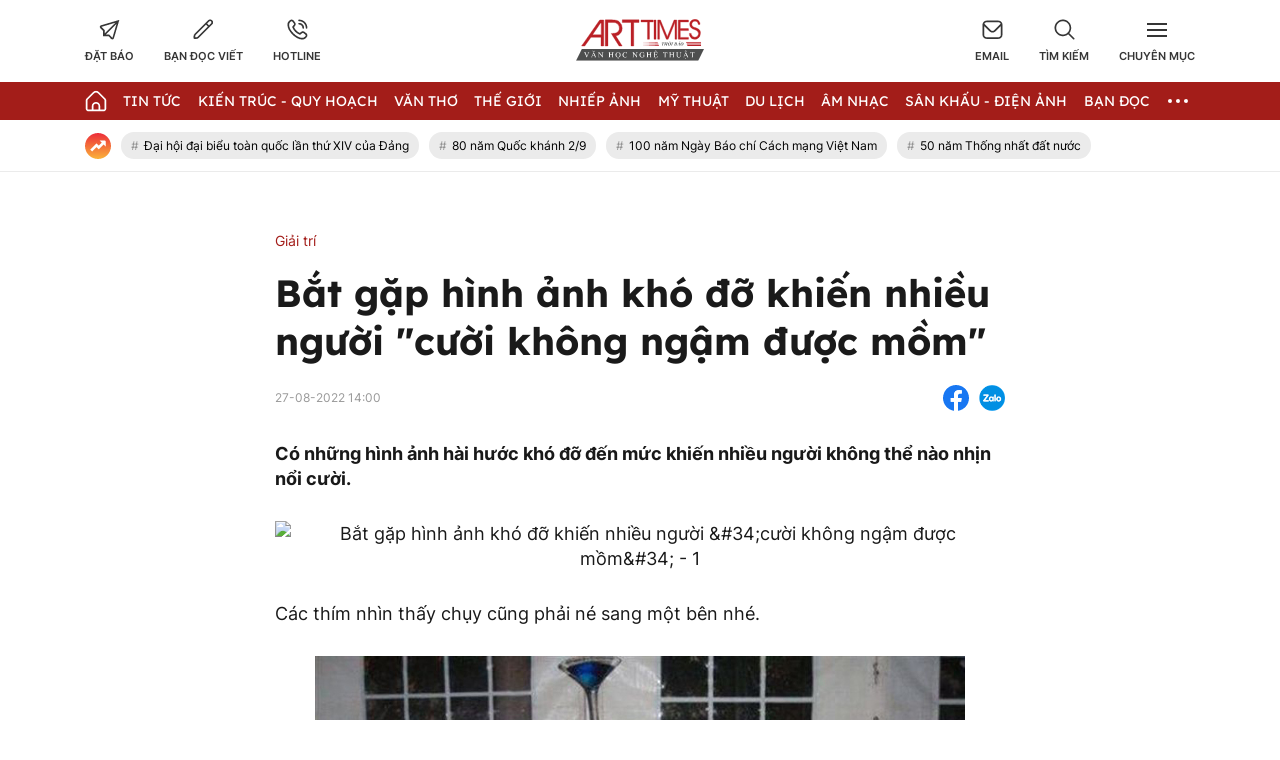

--- FILE ---
content_type: text/html; charset=UTF-8
request_url: https://arttimes.vn/giai-tri/bat-gap-hinh-anh-kho-do-khien-nhieu-nguoi-34cuoi-khong-ngam-duoc-mom34-c47a10613.html
body_size: 26944
content:
<!doctype html>
<html lang="vi" xmlns="http://www.w3.org/1999/xhtml">
<head>
<meta http-equiv="Content-Type" content="text/html; charset=utf-8" />
<meta content="width=device-width, initial-scale=1.0, user-scalable=yes" name="viewport">
<title>Bắt gặp hình ảnh khó đỡ khiến nhiều người cười không ngậm được mồm</title>
<meta name="description" content="Có những hình ảnh hài hước khó đỡ đến mức khiến nhiều người không thể nào nhịn nổi cười." />
<meta name="keywords" content="ảnh vui, ảnh cười, ảnh chế, ảnh hài hước" />
<meta name="news_keywords" content="ảnh vui, ảnh cười, ảnh chế, ảnh hài hước" /><meta http-equiv="content-language" content="vi"/>
<link rel="canonical" href="https://arttimes.vn/giai-tri/bat-gap-hinh-anh-kho-do-khien-nhieu-nguoi-34cuoi-khong-ngam-duoc-mom34-c47a10613.html" />
<meta name="robots" content="index,follow,noodp" />
<!--@meta_googlebot@-->
<meta property="og:site_name" content="Thời báo văn học nghệ thuật" />
	<meta property="og:type" content="article" />
	<meta property="og:locale" content="vi_VN" />
	<meta property="fb:app_id" content="322972971091604" />
    <meta property="fb:admins" content="100000866550113" />
	<meta property="og:title" content="Bắt gặp hình ảnh khó đỡ khiến nhiều người cười không ngậm được mồm" />    
	<meta property="og:url" content="https://arttimes.vn/giai-tri/bat-gap-hinh-anh-kho-do-khien-nhieu-nguoi-34cuoi-khong-ngam-duoc-mom34-c47a10613.html" />
	<meta property="og:description" content="Có những hình ảnh hài hước khó đỡ đến mức khiến nhiều người không thể nào nhịn nổi cười." />
		<meta property="og:image" content="https://cdn.arttimes.vn/upload/3-2022/images/2022-08-27//1661583573-thumbl-1661573080-488-width740height555.jpg" itemprop="thumbnailUrl" />
		<meta name="pubdate" itemprop="datePublished" content="2022-08-27T14:00:00+07:00"/>
		<meta property="article:modified_time" itemprop="dateModified" content="2022-08-27T13:58:37+07:00" />
		<meta property="article:author" content="Chém Gió" />
		<meta property="article:section" content="Giải trí" /><meta property="article:tag" content="tin tuc" /><meta property="article:tag" content="ảnh vui" /><meta property="article:tag" content="ảnh cười" /><meta property="article:tag" content="ảnh chế" />
<link href="https://plus.google.com/107688119806525346358" rel="publisher" />
<meta name="copyright" content="Copyright by arttimes.vn" />
<meta name="abstract" content="Thời báo Văn học nghệ thuật" />
<meta name="distribution" content="Global" />
<meta name="author" content="arttimes.vn" />
<meta name="REVISIT-AFTER" content="1 DAYS" />
<meta name="RATING" content="GENERAL" />
<link rel="shortcut icon" href="https://cdn.arttimes.vn/images/2014/arttimes/arttimes-favicon.png" />

<link rel="stylesheet" type="text/css" href="/css/swiper2018.min.css?ver=2019100911768496462">
    <link rel="stylesheet" type="text/css" href="/css/app.css?ver=2019100911768496462" />

<link rel="stylesheet" type="text/css" href="/css/infographic.css?ver=2019100911768496462">

<!--@css_page_slide_full@-->
<script type='text/javascript'>
	v_cat_id = '47';
</script>

 
<script type="text/javascript" src='/js/jquery.min.js?ver=2019100911768496462'></script>
<script type="text/javascript" src='/js/khampha-2014.js?ver=2019100911768496462'></script>
<script type="text/javascript" src='/js/swiper2018.js?ver=2019100911768496462'></script>
<script type="text/javascript" src='/js/common_092018_pc.js?ver=2019100911768496462'></script>
<script type='text/javascript'>
//<![CDATA[
	
                if (document.documentElement.clientWidth>=768) {
                    var ADS_200_15s = new Banner('ADS_200_15s');
var ADS_201_15s = new Banner('ADS_201_15s');
var ADS_202_15s = new Banner('ADS_202_15s');
var ADS_203_15s = new Banner('ADS_203_15s');
var ADS_204_15s = new Banner('ADS_204_15s');
var ADS_205_15s = new Banner('ADS_205_15s');

                }
                if (document.documentElement.clientWidth<768) {
                    var ADS_11_15s = new Banner('ADS_11_15s');
var ADS_12_15s = new Banner('ADS_12_15s');
var ADS_13_15s = new Banner('ADS_13_15s');
var ADS_14_15s = new Banner('ADS_14_15s');
var ADS_15_15s = new Banner('ADS_15_15s');

                }
                //]]>
</script>
<script>
    var WN_Data = {
      locale: "vi",
      user_id: null,
      user: null,
      session_id: "i8AjFK2lCzyunkuEqPalfzMpHjmlrhIYjf1U9CRY",
      app_url: "https://arttimes.vn/"
    };
  </script>

<script type="application/ld+json">
{ "@context" : "http://schema.org", "@type" : "Organization", "name" : "Thời báo văn học nghệ thuật", "url" : "https://arttimes.vn/", "logo": "https://arttimes.vn//images/arttimes/img_footer.jpeg" }
</script><!--@css_js_quizz3_news@-->
<!--@css_js_anh_ghep_news@-->
<!--@css_twentytwenty@-->


<!--24-08-2022 Begin DanNC bổ sung mã GA-->
<!-- Google tag (gtag.js) -->
<script async src="https://www.googletagmanager.com/gtag/js?id=G-9LF63SQPW3"></script>
<script>
	window.dataLayer = window.dataLayer || [];
	function gtag(){dataLayer.push(arguments);}
	gtag('js', new Date());

	gtag('config', 'G-9LF63SQPW3');
</script>
<!--24-08-2022 END DanNC bổ sung mã GA-->

        <script type="application/ld+json">
        {
            "@context": "http://schema.org",
            "@type": "NewsArticle",
            "mainEntityOfPage":
            { "@type":"WebPage", "@id":"https://arttimes.vn/giai-tri/bat-gap-hinh-anh-kho-do-khien-nhieu-nguoi-34cuoi-khong-ngam-duoc-mom34-c47a10613.html" },
            "headline": "Bắt gặp hình ảnh khó đỡ khiến nhiều người cười không ngậm được mồm",
            "image": [
                "",
                "https://cdn.arttimes.vn/upload/3-2022/images/2022-08-27//1661583573-thumbl-1661573080-488-width740height555.jpg"
            ],
            "dateCreated": "2022-08-27T14:00:00+07:00",
            "datePublished": "2022-08-27T14:00:00+07:00",
            "dateModified": "2022-08-27T14:00:00+07:00",
            "author":
            { "@type": "Person", "name": "Chém Gió  Arttimes" }
            ,
            "publisher": {
            "@type": "Organization",
            "name": "Thời báo văn học nghệ thuật",
            "logo":
            { "@type": "ImageObject", "url": "https://cdn.arttimes.vn/images/2014/arttimes/img_footer.jpeg"}
            },
            "description": "Có những hình ảnh hài hước khó đỡ đến mức khiến nhiều người không thể nào nhịn nổi cười."
        }
        </script>

    <script type="application/ld+json">
        {
        "@context": "http://schema.org",
        "@type": "BreadcrumbList",
        "itemListElement":
        [
            {
                "@type": "ListItem",
                "position": 1,
                "item":
                {
                  "@id": "https://arttimes.vn/",
                  "name": "Trang chủ"
                }
            },
            {
                "@type": "ListItem",
                "position": 2,
                "item":
                {
                  "@id": "/san-khau-dien-anh-c17.html",
                  "name": "Sân khấu - Điện ảnh"
                }
            }
        ]
        }
    </script>
<link rel="stylesheet" type="text/css" href="https://arttimes.vn/css/khamphaplayer.min.css?v=20230905" /></head>
<body class="" >
<!-- Svg Icon Sprites Artime -->
<svg xmlns="http://www.w3.org/2000/svg" aria-hidden="true" style="position: absolute; width: 0; height: 0; overflow: hidden;">
    <defs>
        <symbol id="icon-dat-bao-header" viewBox="0 0 43 43" fill="currentColor">
            <title>Icon Đặt Báo Header</title>
            <g id="Layer 1">
                <g id="01 align center">
                    <path id="&lt;Compound Path&gt;" fill-rule="evenodd" d="m41.7 1.8l-11.1 37.6c-0.3 1.2-1.2 2-2.4 2.3q-0.4 0.1-0.8 0.1c-0.9 0-1.7-0.3-2.4-0.9l-5.7-5.8h-11v-10.9l-5.7-5.7q-0.6-0.6-0.8-1.5c-0.5-1.7 0.5-3.6 2.3-4.1zm-30 21v6.6l21.7-21.7-28.4 8.4zm24.1-12.7l-21.7 21.7h6.7l6.7 6.7z"/>
                </g>
            </g>
        </symbol>
        <symbol id="icon-ban-doc-viet-header" viewBox="0 0 43 43" fill="currentColor">
            <title>Icon Bạn đọc viết Header</title>
            <g id="Outline">
                <path id="&lt;Compound Path&gt;" fill-rule="evenodd" d="m39.4 11.2l-27.2 27.2c-1.6 1.6-3.7 2.5-6 2.5h-3.4c-0.9 0-1.7-0.8-1.7-1.7v-3.4c0-2.3 0.9-4.4 2.5-5.9l27.2-27.2c2.4-2.4 6.2-2.4 8.6 0 2.3 2.3 2.3 6.2 0 8.5zm-9 4.2l-3.8-3.8-20.6 20.6c-1 1-1.5 2.2-1.5 3.6v1.7h1.7c1.4 0 2.6-0.5 3.6-1.4zm6.5-6.6c1.1-1.1 1.1-2.8 0-3.8-1-1.1-2.7-1.1-3.8 0l-4.2 4.1 3.8 3.9 4.2-4.2z"/>
            </g>
        </symbol>
        <symbol id="icon-hotline-header" viewBox="0 0 42 42" fill="currentColor">
            <title>Icon Hotline Header</title>
            <g id="Layer 1">
                <path id="&lt;Compound Path&gt;" fill-rule="evenodd" d="m39.3 29c2 2.1 2 5.3 0 7.3l-1.5 1.8c-13.7 13.1-46.9-20.2-34.1-33.9l2-1.7c2-1.9 5.2-1.9 7.2 0.1 0 0.1 3.1 4.1 3.1 4.1 1.9 2 1.9 5.1 0 7.1l-1.9 2.5c2.1 5.2 6.3 9.4 11.6 11.5l2.4-1.9c2-1.9 5.1-1.9 7.2 0 0 0 4 3.1 4 3.1zm-16.8-26.2c0-1 0.7-1.7 1.6-1.7 9.3 0 16.7 7.5 16.7 16.7 0 0.9-0.7 1.7-1.6 1.7-1 0-1.7-0.8-1.7-1.7 0-7.4-6-13.4-13.4-13.4-0.9 0-1.6-0.7-1.6-1.6zm14.5 28.7c0 0-4-3.1-4-3.2-0.7-0.7-1.9-0.7-2.6 0-0.1 0.1-3.4 2.8-3.4 2.8-0.5 0.3-1.1 0.4-1.7 0.2-6.8-2.5-12.1-7.9-14.7-14.7-0.2-0.5-0.1-1.2 0.3-1.7 0 0 2.6-3.3 2.7-3.4 0.7-0.7 0.7-1.8 0-2.5-0.1-0.1-3.1-4.1-3.1-4.1-0.8-0.6-1.9-0.6-2.6 0.1l-1.9 1.6c-9.4 11.4 19.4 38.6 29.4 29.2l1.5-1.7c0.7-0.7 0.8-1.9 0.1-2.6zm-14.5-22.1c0-0.9 0.7-1.6 1.6-1.6 5.6 0 10.1 4.5 10.1 10 0 0.9-0.8 1.7-1.7 1.7-0.9 0-1.7-0.8-1.7-1.7 0-3.7-3-6.7-6.7-6.7-0.9 0-1.6-0.7-1.6-1.7z"/>
            </g>
        </symbol>
        <symbol id="icon-email-header" viewBox="0 0 42 39" fill="currentColor">
            <title>Icon Email Header</title>
            <g id="Outline">
                <path id="&lt;Compound Path&gt;" fill-rule="evenodd" d="m41 10v20c0 4.6-3.7 8.3-8.3 8.3h-23.4c-4.6 0-8.3-3.7-8.3-8.3v-20c0-4.6 3.7-8.3 8.3-8.3h23.4c4.6 0 8.3 3.7 8.3 8.3zm-36.3-1.9l12.8 12.8c1.9 2 5.1 2 7 0l12.8-12.8c-0.8-1.9-2.6-3.1-4.6-3.1h-23.4c-2 0-3.8 1.2-4.6 3.1zm33 21.9v-17.5l-10.8 10.8c-3.3 3.2-8.5 3.2-11.8 0l-10.8-10.8v17.5c0 2.8 2.3 5 5 5h23.4c2.7 0 5-2.2 5-5z"/>
            </g>
        </symbol>
        <symbol id="icon-search-header" viewBox="0 0 42 42" fill="currentColor">
            <title>Icon Search Header</title>
            <g id="Outline">
                <path id="&lt;Compound Path&gt;" fill-rule="evenodd" d="m40.6 40.5c-0.7 0.7-1.7 0.7-2.4 0.1l-9.9-10c-6.2 5.1-15 5.1-21.1 0-7.2-5.8-8.2-16.3-2.4-23.4 5.8-7.2 16.4-8.2 23.5-2.4 7.1 5.8 8.2 16.4 2.3 23.5l10 9.9c0.6 0.7 0.6 1.7 0 2.3zm-9.5-22.7c0-7.4-6-13.4-13.3-13.4-7.4 0-13.4 6-13.4 13.4 0 7.3 6 13.3 13.4 13.3 7.3 0 13.3-6 13.3-13.3z"/>
            </g>
        </symbol>
        <symbol id="icon-home-menu" viewBox="0 0 42 43" fill="currentColor">
            <title>Icon Home Menu</title>
            <g id="Outline">
                <path id="&lt;Compound Path&gt;" fill-rule="evenodd" d="m41 20.2v16.4c0 2.8-2.2 5-5 5h-30c-2.8 0-5-2.2-5-5v-16.4c0-1.3 0.5-2.6 1.5-3.5l12.6-12.6c3.3-3.3 8.5-3.3 11.8 0l12.6 12.6c1 0.9 1.5 2.2 1.5 3.5zm-3.3 0c0-0.4-0.2-0.8-0.5-1.1l-12.7-12.7c-1.9-1.9-5.1-1.9-7 0l-12.7 12.7c-0.3 0.3-0.5 0.7-0.5 1.1v16.4c0 0.9 0.8 1.7 1.7 1.7h6.7v-6.6c0-4.6 3.7-8.3 8.3-8.3 4.6 0 8.3 3.7 8.3 8.3v6.6h6.7c0.9 0 1.7-0.8 1.7-1.7zm-11.7 11.5c0-2.8-2.2-5-5-5-2.8 0-5 2.2-5 5v6.5h10z"/>
            </g>
        </symbol>
        <symbol id="icon-dang-ky-footer" viewBox="0 0 84 85" fill="currentColor">
            <title>Icon Đăng Ký Footer</title>
            <g id="Capa 1">
                <g id="&lt;Group&gt;">
                    <g id="&lt;Group&gt;">
                        <path id="&lt;Compound Path&gt;" fill-rule="evenodd"  d="m82 4.6v70c0 4.6-3.8 8.4-8.4 8.4h-63.2c-4.6 0-8.4-3.8-8.4-8.4v-51.6c0-0.9 0.7-1.6 1.6-1.6h5.3v-8.4c0-0.9 0.7-1.6 1.5-1.6h5.3v-6.8c0-0.9 0.7-1.6 1.6-1.6h63.1c0.9 0 1.6 0.7 1.6 1.6zm-3.1 1.5h-60v33.3c0 0.9-0.7 1.6-1.6 1.6-0.9 0-1.6-0.7-1.6-1.6v-24.8h-3.7v58.4c0 0.9-0.7 1.6-1.6 1.6-0.8 0-1.5-0.7-1.5-1.6v-48.4h-3.8v50c0 2.9 2.4 5.3 5.3 5.3 3 0 5.3-2.4 5.3-5.3v-21.1c0-0.9 0.7-1.6 1.6-1.6 0.9 0 1.6 0.7 1.6 1.6v21.1c0 2-0.7 3.8-1.9 5.3h56.6c2.9 0 5.3-2.4 5.3-5.3z"/>
                        <path id="&lt;Compound Path&gt;" fill-rule="evenodd"  d="m23.2 26.1v-11.2c0-0.9 0.7-1.6 1.6-1.6h48.1c0.9 0 1.6 0.7 1.6 1.6v11.2c0 0.9-0.7 1.6-1.6 1.6h-48.1c-0.9 0-1.6-0.7-1.6-1.6zm3.2-1.5h45v-8.2h-45z"/>
                        <path id="&lt;Compound Path&gt;" fill-rule="evenodd"  d="m23.2 63.6v-30c0-0.8 0.7-1.5 1.6-1.5h24.1c0.8 0 1.5 0.7 1.5 1.5v30c0 0.9-0.7 1.6-1.5 1.6h-24.1c-0.9 0-1.6-0.7-1.6-1.6zm3.2-1.5h20.9v-26.9h-20.9z"/>
                        <path id="&lt;Path&gt;"  d="m74.5 33.6c0 0.9-0.7 1.6-1.6 1.6h-16.5c-0.9 0-1.6-0.7-1.6-1.6 0-0.8 0.7-1.5 1.6-1.5h16.5c0.9 0 1.6 0.7 1.6 1.5z"/>
                        <path id="&lt;Path&gt;"  d="m74.5 41.1c0 0.9-0.7 1.6-1.6 1.6h-16.5c-0.9 0-1.6-0.7-1.6-1.6 0-0.8 0.7-1.5 1.6-1.5h16.5c0.9 0 1.6 0.7 1.6 1.5z"/>
                        <path id="&lt;Path&gt;"  d="m74.5 48.6c0 0.9-0.7 1.6-1.6 1.6h-16.5c-0.9 0-1.6-0.7-1.6-1.6 0-0.8 0.7-1.5 1.6-1.5h16.5c0.9 0 1.6 0.7 1.6 1.5z"/>
                        <path id="&lt;Path&gt;"  d="m74.5 56.1c0 0.9-0.7 1.6-1.6 1.6h-16.5c-0.9 0-1.6-0.7-1.6-1.6 0-0.8 0.7-1.5 1.6-1.5h16.5c0.9 0 1.6 0.7 1.6 1.5z"/>
                        <path id="&lt;Path&gt;"  d="m74.5 63.6c0 0.9-0.7 1.6-1.6 1.6h-16.5c-0.9 0-1.6-0.7-1.6-1.6 0-0.8 0.7-1.5 1.6-1.5h16.5c0.9 0 1.6 0.7 1.6 1.5z"/>
                        <path id="&lt;Path&gt;"  d="m23.2 71.1c0-0.8 0.7-1.5 1.6-1.5h48.1c0.9 0 1.6 0.7 1.6 1.5 0 0.9-0.7 1.6-1.6 1.6h-48.1c-0.9 0-1.6-0.7-1.6-1.6z"/>
                        <path id="&lt;Path&gt;"  d="m18.5 45.3c0.3 0.3 0.5 0.7 0.5 1.1 0 0.4-0.2 0.9-0.5 1.1-0.3 0.3-0.7 0.5-1.1 0.5-0.4 0-0.8-0.2-1.1-0.5-0.3-0.2-0.5-0.6-0.5-1.1 0-0.4 0.2-0.8 0.5-1.1 0.3-0.3 0.7-0.4 1.1-0.4 0.4 0 0.8 0.1 1.1 0.4z"/>
                    </g>
                </g>
            </g>
        </symbol>
        <symbol id="icon-place-footer" viewBox="0 0 872 1024" fill="currentColor">
            <title>Icon Địa chỉ Footer</title>
            <g id="Isolation Mode">
                <path id="&lt;Path&gt;" d="m439.6 306.2c70.7 0 127.9 57.2 127.9 127.8 0 70.7-57.2 127.9-127.9 127.9-70.6 0-127.8-57.2-127.8-127.9 0-70.6 57.2-127.8 127.8-127.8z"/>
                <path id="&lt;Compound Path&gt;" fill-rule="evenodd" class="s0" d="m866.5 429.5c0 225-348.5 526-388.2 559.6l-41.3 34.9-41.3-34.9c-39.8-33.6-388.2-334.6-388.2-559.6 0.2-237.1 192.3-429.2 429.4-429.5 237.2 0.2 429.4 192.3 429.6 429.5zm-128.1 0q0-0.1 0-0.2c0-166.5-135.1-301.5-301.6-301.4-166.5 0-301.5 135.1-301.4 301.6 0 113 170.7 306.5 301.5 425.7 130.7-119.3 301.5-312.9 301.5-425.7z"/>
            </g>
        </symbol>
        <symbol id="icon-phone-footer" viewBox="0 0 1024 1024" fill="currentColor">
            <title>Icon Điện Thoại Footer</title>
            <g id="Layer 1">
                <path id="&lt;Compound Path&gt;" fill-rule="evenodd" d="m512 1024c-282.3 0-512-229.7-512-512 0-282.3 229.7-512 512-512 282.3 0 512 229.7 512 512 0 282.3-229.7 512-512 512zm0-938.7c-235.3 0-426.7 191.4-426.7 426.7 0 235.3 191.4 426.7 426.7 426.7 235.3 0 426.7-191.4 426.7-426.7 0-235.3-191.4-426.7-426.7-426.7zm-256 589.9l115.8-115.7 75.7 75.8c86.5-33.1 150.2-94.2 187.8-187.9l-75.7-75.7 115.7-115.7 58.8 58.8c23 22.9 33.9 53.2 33.9 83.5 0 166.9-214.7 369.7-369.7 369.7-30.2 0-60.5-10.9-83.5-33.9l-58.8-58.8z"/>
            </g>
        </symbol>
        <symbol id="icon-people-footer" viewBox="0 0 783 1024" fill="currentColor">
            <title>Icon People Footer</title>
            <g id="Isolation Mode">
                <path id="&lt;Path&gt;" d="m776 1024h-128v-213.3c0-47.2-38.2-85.4-85.3-85.4h-341.4c-47.1 0-85.3 38.2-85.3 85.4v213.3h-128v-213.3c0.1-117.8 95.6-213.2 213.3-213.4h341.4c117.7 0.2 213.2 95.6 213.3 213.4z"/>
                <path id="&lt;Compound Path&gt;" fill-rule="evenodd" class="s0" d="m392 512c-141.4 0-256-114.6-256-256 0-141.4 114.6-256 256-256 141.4 0 256 114.6 256 256-0.1 141.3-114.7 255.9-256 256zm0-384c-70.7 0-128 57.3-128 128 0 70.7 57.3 128 128 128 70.7 0 128-57.3 128-128 0-70.7-57.3-128-128-128z"/>
            </g>
        </symbol>
        <symbol id="icon-arrow-nav-swiper" viewBox="0 0 402 726" fill="none" stroke="currentColor" stroke-linecap="round" stroke-linejoin="round" stroke-width="64">
            <title>Icon Arrow Nav Swiper</title>
            <g id="Regular">
                <g id="&lt;Group&gt;">
                    <path id="&lt;Path&gt;" d="m353.5 679.8l-304.9-304.9c-8.4-8.4-8.4-21.9 0-30.2q0 0 0 0l304.9-304.9"/>
                </g>
            </g>
        </symbol>
        <symbol id="icon-play-circle" viewBox="0 0 87 87">
            <title>Icon Play Circle</title>
            <style>
                .s-play-0 { opacity: .5;fill: #000 }
                .s-play-1 { fill: #fff }
            </style>
            <path id="Ellipse 2" class="s-play-0" d="m43.5 0.4c23.8 0 43.1 19.3 43.1 43.1 0 23.8-19.3 43.1-43.1 43.1-23.8 0-43.1-19.3-43.1-43.1 0-23.8 19.3-43.1 43.1-43.1z"/>
            <path id="Shape 1" class="s-play-1" d="m62.5 42.8q0.3 0.2 0.6 0.6c0.4 0.8 0.1 1.8-0.6 2.2l-27.2 15.7q-0.4 0.3-0.9 0.3c-0.9 0-1.6-0.8-1.6-1.7v-31.4c0-0.6 0.3-1.1 0.8-1.4q0.4-0.2 0.8-0.2 0.5 0 0.9 0.2l27.2 15.7z"/>
        </symbol>
        <symbol id="icon-video-cate" viewBox="0 0 28 28">
            <title>Icon Video Cate</title>
            <style>
                .s-video-cate-0 { fill: #a31d19 }
                .s-video-cate-1 { fill: #fff }
            </style>
            <path id="Rectangle 13" class="s-video-cate-0" d="m0 0h28v28h-28z"/>
            <path id="Shape 1" class="s-video-cate-1" d="m19.7 13.5q0.2 0.1 0.2 0.2c0.2 0.3 0.1 0.6-0.2 0.8l-8.9 5.4q-0.1 0.1-0.3 0.1c-0.3 0-0.5-0.3-0.5-0.6v-10.8c0-0.2 0.1-0.4 0.3-0.5q0.1-0.1 0.2-0.1 0.2 0 0.3 0.1l8.9 5.4z"/>
        </symbol>
        <symbol id="icon-share-fb-bv" viewBox="0 0 26 26">
            <title>Icon Share Fb Bv</title>
            <style>
                .s-share-fb-bv-0 { fill: #1877f2 }
                .s-share-fb-bv-1 { fill: #ffffff }
            </style>
            <g id="Layer 2">
                <g id="&lt;Group&gt;">
                    <path id="&lt;Path&gt;" class="s-share-fb-bv-0" d="m15 25.8v-9h3.1l0.5-3.8h-3.6v-2.4c0-1.1 0.5-2.1 2.1-2.1h1.7v-3.2c0 0-1.5-0.2-2.9-0.2-3 0-4.9 1.8-4.9 5v2.9h-3.3v3.8h3.3v9c-6.2-0.9-11-6.3-11-12.8 0-7.2 5.8-13 13-13 7.2 0 13 5.8 13 13 0 6.5-4.8 11.9-11 12.8z"/>
                    <path id="&lt;Path&gt;" class="s-share-fb-bv-1" d="m15 16.8v9q-1 0.2-2 0.2-1 0-2-0.2v-9h-3.3v-3.8h3.3v-2.9c0-3.2 1.9-5 4.9-5 1.4 0 2.9 0.2 2.9 0.2v3.2h-1.7c-1.6 0-2.1 1-2.1 2.1v2.4h3.6l-0.5 3.8z"/>
                </g>
            </g>
        </symbol>
    </defs>
</svg>
<!-- End Svg Icon Sprites Artime --><div id="background_bg_link"></div>
<div class="art-main">
	<!-- HEADER:START --> <!-- no delete (Danh dau de thay the trang anh)-->	
	
        <div class="header-wrap">
        <div class="header-wrap-inner">
            <header class="art-header">
                <div class="container">
                    <div class="row">
                        <div class="col-5">
                            <!-- Box Action Header -->
                            <div class="art-action-header d-flex align-items-center">
                                <a href="https://arttimes.vn/dang-ky-dat-bao.html">
                                    <div class="art-action-items text-center cursor-pointer">
                                        <svg xmlns="http://www.w3.org/2000/svg">
                                            <use xlink:href="#icon-dat-bao-header"></use>
                                        </svg>
                                        <p class="tit text-uppercase fw-semi-bold-inter hover-color-art mar-t-5">Đặt báo</p>
                                    </div>
                                </a>
                                <a href="https://arttimes.vn/van-tho-c55.html">
                                    <div class="art-action-items text-center mar-r-30 mar-l-30 cursor-pointer">
                                        <svg xmlns="http://www.w3.org/2000/svg">
                                            <use xlink:href="#icon-ban-doc-viet-header"></use>
                                        </svg>
                                        <p class="tit text-uppercase fw-semi-bold-inter hover-color-art mar-t-5">Bạn đọc viết</p>
                                    </div>
                                </a>
                                <a href="tel:0969.989.247">
                                    <div class="art-action-items text-center cursor-pointer">
                                        <svg xmlns="http://www.w3.org/2000/svg">
                                            <use xlink:href="#icon-hotline-header"></use>
                                        </svg>
                                        <p class="tit text-uppercase fw-semi-bold-inter hover-color-art mar-t-5">Hotline</p>
                                    </div>
                                </a>
                            </div>
                            <!-- End Box Action Header -->
                        </div>
                        <div class="col-2">
                            <figure class="art-logo mar-auto">
                                                                <a href="https://arttimes.vn/" class="header-logo img-fluid img-scale-down">
                                    <img src="https://cdn.arttimes.vn/images/2014/logo-artime.svg" alt="Logo">
                                </a>
                                                            </figure>
                        </div>
                        <div class="col-5">
                            <!-- Box Action Header -->
                            <div class="art-action-header d-flex align-items-center justify-content-end">
                                <a href="mailto:thoibaovhnt@gmail.com">
                                    <div class="art-action-items text-center cursor-pointer">
                                        <svg xmlns="http://www.w3.org/2000/svg">
                                            <use xlink:href="#icon-email-header"></use>
                                        </svg>
                                        <p class="tit text-uppercase fw-semi-bold-inter hover-color-art mar-t-5">Email</p>
                                    </div>
                                </a>

                                <div id="icon_show_hide_search_arttimes" class="art-action-items text-center mar-r-30 mar-l-30 cursor-pointer">
                                    <svg xmlns="http://www.w3.org/2000/svg">
                                        <use xlink:href="#icon-search-header"></use>
                                    </svg>
                                    <p class="tit text-uppercase fw-semi-bold-inter hover-color-art mar-t-5">Tìm kiếm</p>
                                </div>


                                <div id="menu_cate_header" class="art-action-items text-center cursor-pointer">
                                    <!-- Icon Menu CM -->
                                    <div id="icon_menu_cate_header" class="icon-hum active1">
                                        <span class="line"></span>
                                        <span class="line"></span>
                                        <span class="line"></span>
                                    </div>
                                    <!-- End Icon Menu CM -->
                                    <p class="tit text-uppercase fw-semi-bold-inter hover-color-art mar-t-5">Chuyên Mục</p>
                                </div>
                            </div>
                            <!-- End Box Action Header -->
                        </div>
                    </div>
                </div>
            </header>
                        <div id="div_search_arttimes" class="art-search-action pos-ab">
                <div class="container">
                    <form method="POST" id="custom-search-form" class="art-search-action__form d-flex align-items-center pos-rel" onsubmit="javascript:onSubmitBoxSearch('custom-search-form', 'keyword_search', 'limit_number_keyword', 'base_url', '-t8');">
                        <input type="text" class="input-group flex-1" placeholder="Nhập nội dung tìm kiếm tại đây" value="Nhập nội dung tìm kiếm tại đây" id="keyword_search" name="keyword_search" onfocus="javascript:if(this.value=='Nhập nội dung tìm kiếm tại đây'){this.value=''}" onblur="javascript:if(this.value==''){this.value='Nhập nội dung tìm kiếm tại đây'}">
                        <input type="hidden" name="filter" value="" id="search_filter_arttimes" />
                        <input type="hidden" name="base_url" value="/" id="base_url" />
                        <input type="hidden" name="limit_number_keyword" value="100" id="limit_number_keyword" />
                        <input type="hidden" name="arr_id"  value="" id="arr_id" />
                        <button class="btn-search fw-semi-bold-inter color-white" type="submit">
                            <span>Tìm kiếm</span>
                        </button>
                    </form>
                </div>
            </div>

            <!-- BEGIN MENU CHÍNH  -->
<nav class="art-menu-main">
    <div class="container">
        <ul class="d-flex align-items-center justify-content-between">
            <li class="icon-home no-padd-l">
                <a href="https://arttimes.vn/" class="d-flex align-items-center">
                    <svg xmlns="http://www.w3.org/2000/svg" class="color-white">
                        <use xlink:href="#icon-home-menu"></use>
                    </svg>
                </a>
            </li>
                        <li id="menu_hang_header_2">
                <a class="text-uppercase color-white fw-regu-lexend"  href="/tin-tuc-c2.html" title="Tin Tức">
                    Tin Tức                </a>
            </li>
                        <li id="menu_hang_header_9">
                <a class="text-uppercase color-white fw-regu-lexend"  href="/kien-truc-quy-hoach-c9.html" title="Kiến trúc - Quy hoạch">
                    Kiến tr&uacute;c - Quy hoạch                </a>
            </li>
                        <li id="menu_hang_header_55">
                <a class="text-uppercase color-white fw-regu-lexend"  href="/van-c55.html" title="Văn thơ">
                    Văn thơ                </a>
            </li>
                        <li id="menu_hang_header_14">
                <a class="text-uppercase color-white fw-regu-lexend"  href="/the-gioi-c14.html" title="Thế giới">
                    Thế giới                </a>
            </li>
                        <li id="menu_hang_header_3">
                <a class="text-uppercase color-white fw-regu-lexend"  href="/nhiep-anh-c3.html" title="Nhiếp Ảnh">
                    Nhiếp Ảnh                </a>
            </li>
                        <li id="menu_hang_header_15">
                <a class="text-uppercase color-white fw-regu-lexend"  href="/my-thuat-c15.html" title="Mỹ thuật">
                    Mỹ thuật                </a>
            </li>
                        <li id="menu_hang_header_43">
                <a class="text-uppercase color-white fw-regu-lexend"  href="/du-lich-c43.html" title="Du lịch">
                    Du lịch                </a>
            </li>
                        <li id="menu_hang_header_16">
                <a class="text-uppercase color-white fw-regu-lexend"  href="/am-nhac-c16.html" title="Âm nhạc">
                    &Acirc;m nhạc                </a>
            </li>
                        <li id="menu_hang_header_17">
                <a class="text-uppercase color-white fw-regu-lexend"  href="/san-khau-dien-anh-c17.html" title="Sân khấu - Điện ảnh">
                    S&acirc;n khấu - Điện ảnh                </a>
            </li>
                        <li id="menu_hang_header_50">
                <a class="text-uppercase color-white fw-regu-lexend"  href="/san-khau-dien-anh-c50.html" title="Bạn đọc">
                    Bạn đọc                </a>
            </li>
                                    <li id="menu_slide_ngang" class="more active1 pos-rel">
                <span class="dot dot1"></span>
                <span class="dot dot2"></span>
                <span class="dot dot3"></span>
            </li>
                    </ul>
    </div>
</nav>
<!-- END MENU CHÍNH  -->
<!-- BEGIN MENU CHUYÊN MỤC HEADER  -->
<nav id="list_menu_cate_header" class="art-slide-cm pos-ab">
        <div class="container container-t">
        <ul class="art-slide-cm__list row">
            <li class="col-4">
                <div class="box-cm mar-b-15"><a href="/tin-tuc-c2.html"  Tin Tức class="color-white fw-medium-inter hover-color-art text-uppercase tit-cm">Tin Tức</a><ul class="box-cm__sub"><li><a href="https://arttimes.vn/tin-lien-hiep-vhnt-c45.html" title="Tin liên hiệp VHNT" class="hover-color-art">Tin li&ecirc;n hiệp VHNT</a></li><li><a href="https://arttimes.vn/xa-hoi-c46.html" title="Xã hội" class="hover-color-art">X&atilde; hội</a></li><li><a href="https://arttimes.vn/gia-dinh-c59.html" title="Gia đình" class="hover-color-art">Gia đ&igrave;nh</a></li><li><a href="https://arttimes.vn/kinh-te-c6.html" title="Kinh tế" class="hover-color-art">Kinh tế</a></li><li><a href="https://arttimes.vn/giao-thong-c40.html" title="Giao thông" class="hover-color-art">Giao th&ocirc;ng</a></li><li><a href="https://arttimes.vn/cong-nghe-c61.html" title="Công nghệ" class="hover-color-art">C&ocirc;ng nghệ</a></li><li><a href="https://arttimes.vn/the-thao-c78.html" title="Thể thao" class="hover-color-art">Thể thao</a></li></ul></div><div class="box-cm mar-b-15"><a href="/kien-truc-quy-hoach-c9.html"  Kiến trúc - Quy hoạch class="color-white fw-medium-inter hover-color-art text-uppercase tit-cm">Kiến tr&uacute;c - Quy hoạch</a></div>            </li>
            <li class="col-4">
                <div class="box-cm mar-b-15"><a href="/van-c55.html"  Văn thơ class="color-white fw-medium-inter hover-color-art text-uppercase tit-cm">Văn thơ</a><ul class="box-cm__sub"><li><a href="https://arttimes.vn/phe-binh-ly-luan-c48.html" title="Phê bình - Lý luận" class="hover-color-art">Ph&ecirc; b&igrave;nh - L&yacute; luận</a></li><li><a href="https://arttimes.vn/tac-pham-moi-c49.html" title="Tác phẩm mới" class="hover-color-art">T&aacute;c phẩm mới</a></li></ul></div><div class="box-cm mar-b-15"><a href="/the-gioi-c14.html"  Thế giới class="color-white fw-medium-inter hover-color-art text-uppercase tit-cm">Thế giới</a><ul class="box-cm__sub"><li><a href="https://arttimes.vn/tin-nong-c62.html" title="Tin nóng" class="hover-color-art">Tin n&oacute;ng</a></li><li><a href="https://arttimes.vn/ho-so-c63.html" title="Hồ sơ" class="hover-color-art">Hồ sơ</a></li></ul></div><div class="box-cm mar-b-15"><a href="/nhiep-anh-c3.html"  Nhiếp Ảnh class="color-white fw-medium-inter hover-color-art text-uppercase tit-cm">Nhiếp Ảnh</a></div><div class="box-cm mar-b-15"><a href="/my-thuat-c15.html"  Mỹ thuật class="color-white fw-medium-inter hover-color-art text-uppercase tit-cm">Mỹ thuật</a><ul class="box-cm__sub"><li><a href="https://arttimes.vn/my-thuat-dong-duong-c71.html" title="Mỹ thuật Đông Dương" class="hover-color-art">Mỹ thuật Đ&ocirc;ng Dương</a></li><li><a href="https://arttimes.vn/my-thuat-khang-chien-c72.html" title="Mỹ thuật Kháng chiến" class="hover-color-art">Mỹ thuật Kh&aacute;ng chiến</a></li><li><a href="https://arttimes.vn/my-thuat-duong-dai-c73.html" title="Mỹ thuật đương đại" class="hover-color-art">Mỹ thuật đương đại</a></li></ul></div>            </li>
            <li class="col-4">
                <div class="box-cm mar-b-15"><a href="/du-lich-c43.html"  Du lịch class="color-white fw-medium-inter hover-color-art text-uppercase tit-cm">Du lịch</a></div><div class="box-cm mar-b-15"><a href="/am-nhac-c16.html"  Âm nhạc class="color-white fw-medium-inter hover-color-art text-uppercase tit-cm">&Acirc;m nhạc</a><ul class="box-cm__sub"><li><a href="https://arttimes.vn/mv-c64.html" title="MV" class="hover-color-art">MV</a></li><li><a href="https://arttimes.vn/nghe-si-c65.html" title="Nghệ sĩ" class="hover-color-art">Nghệ sĩ</a></li></ul></div><div class="box-cm mar-b-15"><a href="/san-khau-dien-anh-c17.html"  Sân khấu - Điện ảnh class="color-white fw-medium-inter hover-color-art text-uppercase tit-cm">S&acirc;n khấu - Điện ảnh</a><ul class="box-cm__sub"><li><a href="https://arttimes.vn/phim-c66.html" title="Phim" class="hover-color-art">Phim</a></li><li><a href="https://arttimes.vn/tv-show-c67.html" title="TV show" class="hover-color-art">TV show</a></li><li><a href="https://arttimes.vn/giai-tri-c47.html" title="Giải trí" class="hover-color-art">Giải tr&iacute;</a></li></ul></div><div class="box-cm mar-b-15"><a href="/san-khau-dien-anh-c50.html"  Bạn đọc class="color-white fw-medium-inter hover-color-art text-uppercase tit-cm">Bạn đọc</a></div>            </li>
        </ul>
    </div>
    <ul class="art-slide-menu__channel">
        <div class="container d-flex align-items-center justify-content-around">
            <li>
                <a href="https://arttimes.vn/anh-c54.html" class="d-flex align-items-center color-white fw-semi-bold-inter hover-color-art">

                    <svg version="1.2" xmlns="http://www.w3.org/2000/svg" viewBox="0 0 981 777" width="981" height="777" class="svg-icon mar-r-10" fill="none" stroke="currentColor" stroke-linecap="round" stroke-linejoin="round" stroke-width="64">
                        <g id="Layer 1">
                            <path id="<Path>" d="m294.1 181.2c41.2 0 74.6 32.3 74.6 72.1 0 39.9-33.4 72.2-74.6 72.2-41.3 0-74.7-32.3-74.7-72.2 0-39.8 33.4-72.1 74.7-72.1z"></path>
                            <path id="<Path>" d="m279.2 579.4l114.1-165.5q0.8-1.2 1.7-2.3c11.6-14 32.7-16.2 47.2-5l55.4 43 89.4-123.7c2.4-3.3 5.4-6.2 8.8-8.4 15.4-10 36.3-6 46.6 8.9l174.1 252.2"></path>
                            <path id="<Path>" d="m763.5 42.6c16.1 0 31.5 6.3 42.7 17.4l114.8 113.7c10.9 10.8 17 25.2 17 40.3v461.7c0 31.9-26.7 57.7-59.7 57.7h-776.6c-33 0-59.7-25.8-59.7-57.7v-575.4c0-31.9 26.7-57.7 59.7-57.7z"></path>
                        </g>
                    </svg>
                    Ảnh
                </a>
            </li>
            <li>
                <a href="https://arttimes.vn/infographic-c51.html" class="d-flex align-items-center color-white fw-semi-bold-inter hover-color-art">
                    <svg version="1.2" xmlns="http://www.w3.org/2000/svg" viewBox="0 0 913 901" width="913" height="901" class="svg-icon mar-r-10" fill="none" stroke="currentColor" stroke-linecap="round" stroke-linejoin="round" stroke-width="64">
                        <g id="Layer 1">
                            <g id="<Group>">
                                <g id="<Group>">
                                    <path id="<Path>" d="m649.1 48.5h166.4v161"></path>
                                    <path id="<Path>" d="m39 424.2l215.6-208.6c21-20.3 51.6-28.3 80.2-20.8l211.2 54.4c29.3 8.7 61.1 1 82.8-20l186.7-180.7"></path>
                                </g>
                                <path id="<Path>" d="m39 853.5h832"></path>
                                <path id="<Path>" d="m260.9 647.8v205.7h-166.4v-205.7c0.2-14.8 12.5-26.7 27.7-26.9h110.9c15.3 0.2 27.6 12.1 27.8 26.9z"></path>
                                <path id="<Path>" d="m538.2 415.2v438.3h-166.4v-438.3c0.2-14.7 12.5-26.6 27.7-26.8h111c15.2 0.2 27.5 12.1 27.7 26.8z"></path>
                                <path id="<Path>" d="m815.5 540.4v313.1h-166.4v-313.1c0.2-14.7 12.5-26.6 27.8-26.8h110.9c15.2 0.2 27.5 12.1 27.7 26.8z"></path>
                            </g>
                        </g>
                    </svg>
                    Infographic
                </a>
            </li>
            <li>
                <a href="https://arttimes.vn/emagazine-c52.html" class="d-flex align-items-center color-white fw-semi-bold-inter hover-color-art">
                    <svg version="1.2" xmlns="http://www.w3.org/2000/svg" viewBox="0 0 925 897" width="925" height="897" class="svg-icon mar-r-10" fill="none" stroke="currentColor" stroke-linecap="round" stroke-linejoin="round" stroke-width="64">
                        <g id="Layer 1">
                            <path id="<Path>" d="m521.2 854.5h-420.7c-30.7 0-55.5-24-55.5-53.7v-697.6c0-29.7 24.8-53.7 55.5-53.7h721c30.7 0 55.5 24 55.5 53.7v407.1c0 14.2-5.8 27.8-16.2 37.9l-300.4 290.6c-10.4 10-24.5 15.7-39.2 15.7z"></path>
                            <path id="<Path>" d="m544.2 849.7v-263.5c0-29.7 24.8-53.7 55.5-53.7h272.3"></path>
                            <path id="<Path>" d="m266.9 264.2h443.7"></path>
                            <path id="<Path>" d="m266.9 425.2h194.1"></path>
                        </g>
                    </svg>
                    Emagazine
                </a>
            </li>
        </div>
    </ul>
</nav>
<!-- END MENU CHUYÊN MỤC HEADER  -->
    <!-- BEGIN MENU DƯỚI MENU NGANG -->
    <nav id="list_slide_menu_ngang" class="art-slide-menu pos-ab">
        <div class="container">
            <ul class="art-slide-menu__list row">
                                    <li class="col-20 mar-b-10">
                        <a href="https://arttimes.vn/nhip-cau-doanh-nghiep-c56.html" title="Nhịp cầu doanh nghiệp" class="color-main fw-semi-bold-inter hover-color-art text-uppercase">Nhịp cầu doanh nghiệp</a>
                    </li>
                            </ul>
        </div>
        <ul class="art-slide-menu__channel">
            <div class="container d-flex align-items-center justify-content-around">
                <li>
                    <a href="https://arttimes.vn/anh-c54.html" class="d-flex align-items-center color-main fw-semi-bold-inter hover-color-art">
                        <svg version="1.2" xmlns="http://www.w3.org/2000/svg" viewBox="0 0 981 777" width="981" height="777" class="svg-icon mar-r-10" fill="none" stroke="currentColor" stroke-linecap="round" stroke-linejoin="round" stroke-width="64">
                            <g id="Layer 1">
                                <path id="<Path>" d="m294.1 181.2c41.2 0 74.6 32.3 74.6 72.1 0 39.9-33.4 72.2-74.6 72.2-41.3 0-74.7-32.3-74.7-72.2 0-39.8 33.4-72.1 74.7-72.1z"></path>
                                <path id="<Path>" d="m279.2 579.4l114.1-165.5q0.8-1.2 1.7-2.3c11.6-14 32.7-16.2 47.2-5l55.4 43 89.4-123.7c2.4-3.3 5.4-6.2 8.8-8.4 15.4-10 36.3-6 46.6 8.9l174.1 252.2"></path>
                                <path id="<Path>" d="m763.5 42.6c16.1 0 31.5 6.3 42.7 17.4l114.8 113.7c10.9 10.8 17 25.2 17 40.3v461.7c0 31.9-26.7 57.7-59.7 57.7h-776.6c-33 0-59.7-25.8-59.7-57.7v-575.4c0-31.9 26.7-57.7 59.7-57.7z"></path>
                            </g>
                        </svg>
                        Ảnh
                    </a>
                </li>
                <li>
                    <a href="https://arttimes.vn/infographic-c51.html" class="d-flex align-items-center color-main fw-semi-bold-inter hover-color-art">
                        <svg version="1.2" xmlns="http://www.w3.org/2000/svg" viewBox="0 0 913 901" width="913" height="901" class="svg-icon mar-r-10" fill="none" stroke="currentColor" stroke-linecap="round" stroke-linejoin="round" stroke-width="64">
                            <g id="Layer 1">
                                <g id="<Group>">
                                    <g id="<Group>">
                                        <path id="<Path>" d="m649.1 48.5h166.4v161"></path>
                                        <path id="<Path>" d="m39 424.2l215.6-208.6c21-20.3 51.6-28.3 80.2-20.8l211.2 54.4c29.3 8.7 61.1 1 82.8-20l186.7-180.7"></path>
                                    </g>
                                    <path id="<Path>" d="m39 853.5h832"></path>
                                    <path id="<Path>" d="m260.9 647.8v205.7h-166.4v-205.7c0.2-14.8 12.5-26.7 27.7-26.9h110.9c15.3 0.2 27.6 12.1 27.8 26.9z"></path>
                                    <path id="<Path>" d="m538.2 415.2v438.3h-166.4v-438.3c0.2-14.7 12.5-26.6 27.7-26.8h111c15.2 0.2 27.5 12.1 27.7 26.8z"></path>
                                    <path id="<Path>" d="m815.5 540.4v313.1h-166.4v-313.1c0.2-14.7 12.5-26.6 27.8-26.8h110.9c15.2 0.2 27.5 12.1 27.7 26.8z"></path>
                                </g>
                            </g>
                        </svg>
                        Infographic
                    </a>
                </li>
                <li>
                    <a href="https://arttimes.vn/emagazine-c52.html" class="d-flex align-items-center color-main fw-semi-bold-inter hover-color-art">
                        <svg version="1.2" xmlns="http://www.w3.org/2000/svg" viewBox="0 0 925 897" width="925" height="897" class="svg-icon mar-r-10" fill="none" stroke="currentColor" stroke-linecap="round" stroke-linejoin="round" stroke-width="64">
                            <g id="Layer 1">
                                <path id="<Path>" d="m521.2 854.5h-420.7c-30.7 0-55.5-24-55.5-53.7v-697.6c0-29.7 24.8-53.7 55.5-53.7h721c30.7 0 55.5 24 55.5 53.7v407.1c0 14.2-5.8 27.8-16.2 37.9l-300.4 290.6c-10.4 10-24.5 15.7-39.2 15.7z"></path>
                                <path id="<Path>" d="m544.2 849.7v-263.5c0-29.7 24.8-53.7 55.5-53.7h272.3"></path>
                                <path id="<Path>" d="m266.9 264.2h443.7"></path>
                                <path id="<Path>" d="m266.9 425.2h194.1"></path>
                            </g>
                        </svg>
                        Emagazine
                    </a>
                </li>
            </div>
        </ul>
    </nav>
    <!-- END MENU DƯỚI MENU NGANG -->

        </div>
    </div>
            </div>
    </div>
    <!-- Giao diện trang chuyên mục thường -->
<section class="art-trend-main ">
    <div class="container d-flex align-items-center ">
        <figure class="art-trend-logo mar-r-10">
            <img src="https://cdn.arttimes.vn/images/icon-trend.svg" alt="#" class="img-fluid img-scale-down">
        </figure>
        <ul class="art-trend-list d-flex align-items-center ">
                    <li class="mar-r-10">
                <a href="https://arttimes.vn/dai-hoi-dai-bieu-toan-quoc-lan-thu-xiv-cua-dang-c2e33.html" title="Đại hội đại biểu toàn quốc lần thứ XIV của Đảng">
                    <span>#</span>Đại hội đại biểu toàn quốc lần thứ XIV của Đảng                </a>
            </li>
                    <li class="mar-r-10">
                <a href="https://arttimes.vn/80-nam-quoc-khanh-2-9-c2e32.html" title="80 năm Quốc khánh 2/9">
                    <span>#</span>80 năm Quốc khánh 2/9                </a>
            </li>
                    <li class="mar-r-10">
                <a href="https://arttimes.vn/100-nam-ngay-bao-chi-cach-mang-viet-nam-c2e31.html" title="100 năm Ngày Báo chí Cách mạng Việt Nam">
                    <span>#</span>100 năm Ngày Báo chí Cách mạng Việt Nam                </a>
            </li>
                    <li class="mar-r-10">
                <a href="https://arttimes.vn/50-nam-thong-nhat-dat-nuoc-c2e30.html" title="50 năm Thống nhất đất nước">
                    <span>#</span>50 năm Thống nhất đất nước                </a>
            </li>
                </ul>
    </div>
</section>
<!-- End Giao diện trang chuyên mục thường -->

		<!-- HEADER:END -->

<script>
    v_vung_mien_theo_user = 'HN';
    v_device_global = 'pc';
</script><div class="travel-mgz-adv-top margin-top-20 margin-bottom-20">
    <div class="banner"><script type="text/javascript">//<![CDATA[
        if(document.documentElement.clientWidth>1024){try{if(ADS_200_15s!=undefined){document.write(ADS_200_15s);ADS_200_15s.start();}}catch(e){}}
        //]]>
        </script></div></div>
<main class="art-cont-main art-cont-bv mar-t-50 mar-b-30 art-main">
    <!-- Box Noi Dung Bv -->
<section class="art-content-bv">
    <div class="container">
        <!-- Cate Bv -->
        <div class="art-cate-bv mar-b-20">
            <p><a href="https://arttimes.vn/san-khau-dien-anh-c17.html">Giải trí</a></p>
        </div>
        <!-- End Cate Bv -->

        <!-- Tieu de Bv -->
        <header class="art-title-bv mar-t-20 mar-b-20">
            <h1 class="fw-bold-lexend color-main">Bắt gặp hình ảnh khó đỡ khiến nhiều người &#34;cười không ngậm được mồm&#34;</h1>
        </header>
        <!-- End Tieu de Bv -->

        <!-- Thoi Gian Xb Bv -->
        <div class="d-flex align-items-center justify-content-between mar-b-20">
            <time class="art-time-bv mar-r-20 d-flex">
                27-08-2022 14:00            </time>
            <!-- End Thoi Gian Xb Bv -->

            <!-- Tags Cate vs Share Fb -->
            <div class="d-flex align-items-center justify-content-between">
                <ul class="art-tags-cate-bv d-flex align-items-center flex-wrap mar-r-10">
                                    </ul>
                <div class="art-social-t d-flex align-items-center justify-content-end">
    <div class="art-social-bv mar-r-10">
        <a  href="javascript:void(0);" onclick="javascript:window.open('https://www.facebook.com/sharer/sharer.php?u=https%3A%2F%2Farttimes.vn%2Fgiai-tri%2Fbat-gap-hinh-anh-kho-do-khien-nhieu-nguoi-34cuoi-khong-ngam-duoc-mom34-c47a10613.html', '', 'menubar=no, toolbar=no, resizable=yes, scrollbars=yes, height=600, width=600');return false;">
            <svg xmlns="http://www.w3.org/2000/svg"><use xlink:href="#icon-share-fb-bv"></use></svg>
        </a>
    </div>
    <div class="share_zalo_top zalo-share-button cursor-pointer" data-href="https://arttimes.vn/giai-tri/bat-gap-hinh-anh-kho-do-khien-nhieu-nguoi-34cuoi-khong-ngam-duoc-mom34-c47a10613.html" data-oaid="579745863508352884" data-layout="2" data-color="blue" data-customize="true" title="Chia s? Zalo">
        <img class="share_zalo_above_lq" src="https://cdn.arttimes.vn/images/_thumb_89417.png" alt="share facebook" style="width: 26px;">
    </div>
</div>            </div>
            <!-- End Tags Cate vs Share Fb -->
        </div>

        <!-- Box Nd Chinh Bv -->
        <article class="art-cont-arti">
            <div class="art-cont-arti__sum">
                <h2 class="fw-bold-inter">Có những hình ảnh hài hước khó đỡ đến mức khiến nhiều người không thể nào nhịn nổi cười.</h2>
            </div>
                                            
<p align="center"><img class="img-fluid" alt="Bắt gặp hình ảnh khó đỡ khiến nhiều người &amp;#34;cười không ngậm được mồm&amp;#34; - 1" src="https://cdn.arttimes.vn/upload/3-2022/images/2022-08-27/1-1661572147-111-width650height504.jpg" /></p><p>Các thím nhìn thấy chụy cũng phải né sang một bên nhé.
</p><p align="center"><img class="img-fluid" alt="Bắt gặp hình ảnh khó đỡ khiến nhiều người &amp;#34;cười không ngậm được mồm&amp;#34; - 2" src="https://cdn.arttimes.vn/upload/3-2022/images/2022-08-27/2-1661572147-428-width650height486.jpg" /></p><p>Ngủ tư thế cũng phải thật khác biệt.
</p><p align="center"><img class="img-fluid" alt="Bắt gặp hình ảnh khó đỡ khiến nhiều người &amp;#34;cười không ngậm được mồm&amp;#34; - 3" src="https://cdn.arttimes.vn/upload/3-2022/images/2022-08-27/3-1661572147-861-width650height704.jpg" /></p><p>Chào mọi người, em vừa ở trên Sao Hỏa về đấy.
</p><p align="center"><img class="img-fluid" alt="Bắt gặp hình ảnh khó đỡ khiến nhiều người &amp;#34;cười không ngậm được mồm&amp;#34; - 4" src="https://cdn.arttimes.vn/upload/3-2022/images/2022-08-27/4-1661572147-512-width650height750.jpg" /></p><p>Ra đường phải nổi bật người ta mới để ý chứ.
</p><p align="center"><img class="img-fluid" alt="Bắt gặp hình ảnh khó đỡ khiến nhiều người &amp;#34;cười không ngậm được mồm&amp;#34; - 5" src="https://cdn.arttimes.vn/upload/3-2022/images/2022-08-27/5-1661572147-931-width650height650.jpg" /></p><p>Hulk phiên bản thực tế khiến nhiều người ngã ngửa.
</p><p align="center"><img class="img-fluid" alt="Bắt gặp hình ảnh khó đỡ khiến nhiều người &amp;#34;cười không ngậm được mồm&amp;#34; - 6" src="https://cdn.arttimes.vn/upload/3-2022/images/2022-08-27/6-1661572147-612-width650height466.jpg" /></p><p>Cúi đầu thấp xuống cho anh nào.
</p><p align="center"><img class="img-fluid" alt="Bắt gặp hình ảnh khó đỡ khiến nhiều người &amp;#34;cười không ngậm được mồm&amp;#34; - 7" src="https://cdn.arttimes.vn/upload/3-2022/images/2022-08-27/7-1661572147-96-width650height488.jpg" /></p><p>Trộm thế này thì cũng phải bó tay thật rồi.
</p><p align="center"><img class="img-fluid" alt="Bắt gặp hình ảnh khó đỡ khiến nhiều người &amp;#34;cười không ngậm được mồm&amp;#34; - 8" src="https://cdn.arttimes.vn/upload/3-2022/images/2022-08-27/8-1661572147-443-width650height639.jpg" /></p><p>Đây chỉ có vỏ chứ không có nước ngọt đâu cô bé.
</p><p align="center"><img class="img-fluid" alt="Bắt gặp hình ảnh khó đỡ khiến nhiều người &amp;#34;cười không ngậm được mồm&amp;#34; - 9" src="https://cdn.arttimes.vn/upload/3-2022/images/2022-08-27/9-1661572147-584-width650height545.jpg" /></p><p>May mà em leo lên đây tránh kịp đấy.
</p><p align="center"><img class="img-fluid" alt="Bắt gặp hình ảnh khó đỡ khiến nhiều người &amp;#34;cười không ngậm được mồm&amp;#34; - 10" src="https://cdn.arttimes.vn/upload/3-2022/images/2022-08-27/10-1661572147-101-width650height488.jpg" /></p><p>Khi đi xe đạp bất ngờ gặp phải sông hồ.
</p><p align="center"><img class="img-fluid" alt="Bắt gặp hình ảnh khó đỡ khiến nhiều người &amp;#34;cười không ngậm được mồm&amp;#34; - 11" src="https://cdn.arttimes.vn/upload/3-2022/images/2022-08-27/11-1661572147-274-width650height486.jpg" /></p><p>Đây cũng là xe mui trần mà mấy thím.
</p>
                    </article>
                <!-- Social Fb vs Tac Gia -->
        <div class="d-flex align-items-center justify-content-between mar-t-50">
            <div class="art-social-t d-flex align-items-center justify-content-end">
    <div class="art-social-bv mar-r-10">
        <a  href="javascript:void(0);" onclick="javascript:window.open('https://www.facebook.com/sharer/sharer.php?u=https%3A%2F%2Farttimes.vn%2Fgiai-tri%2Fbat-gap-hinh-anh-kho-do-khien-nhieu-nguoi-34cuoi-khong-ngam-duoc-mom34-c47a10613.html', '', 'menubar=no, toolbar=no, resizable=yes, scrollbars=yes, height=600, width=600');return false;">
            <svg xmlns="http://www.w3.org/2000/svg"><use xlink:href="#icon-share-fb-bv"></use></svg>
        </a>
    </div>
    <div class="share_zalo_top zalo-share-button cursor-pointer" data-href="https://arttimes.vn/giai-tri/bat-gap-hinh-anh-kho-do-khien-nhieu-nguoi-34cuoi-khong-ngam-duoc-mom34-c47a10613.html" data-oaid="579745863508352884" data-layout="2" data-color="blue" data-customize="true" title="Chia s? Zalo">
        <img class="share_zalo_above_lq" src="https://cdn.arttimes.vn/images/_thumb_89417.png" alt="share facebook" style="width: 26px;">
    </div>
</div>            <div class="art-author-bv text-right mar-l-10">
                <p class="fw-bold-inter color-main no-marin">Chém Gió</p>
            </div>
        </div>
        <!-- End Social Fb vs Tac Gia -->
                <div id="news__comment">
            <div id="xem_binh_luan"></div>
<section class="art-cmt mar-t-40 padd-t-50">
    <div class="art-cmt-t d-flex align-items-center justify-content-between">
        <div class="art-cmt-tit d-flex align-items-center">
            <p class="fw-semi-bold-lexend">Bình luận</p>
        </div>
        <ul id="list_menu" class="art-cmt-sele d-flex align-items-center">
            <li class="act-menu"><a href="javascript:AjaxActionBinhLuan('ADS_114_15s_0','div_box_noi_dung_binh_luan_bai_viet','/ajax/box_noi_dung_binh_luan_bai_viet/index/47/10613/0/0/1/5/0/0');">Xem tất cả</a></li>
            <li><a href="javascript:AjaxActionBinhLuan('ADS_114_15s_0','div_box_noi_dung_binh_luan_bai_viet','/ajax/box_noi_dung_binh_luan_bai_viet/index/47/10613/1/0/1/5/0/0');">Mới nhất</a></li>
            <li><a href="javascript:AjaxActionBinhLuan('ADS_114_15s_0','div_box_noi_dung_binh_luan_bai_viet','/ajax/box_noi_dung_binh_luan_bai_viet/index/47/10613/2/0/1/5/0/0');">Cũ nhất</a></li>
        </ul>
    </div>

        <div class="divGuiYKien block_comment art-cmt-form d-flex mar-t-20 mar-b-30" id="div_guiykien">
        <textarea name="txtContent" id="txtContent" cols="30" class="txtYKien input_content" rows="10" placeholder="Nhập nội dung bình luận" required=""></textarea>
        <button class="art-cmt-form-send d-flex align-items-center justify-content-center flex-1 color-white mar-l-10" onclick="show_Popup();">
            <svg version="1.2" xmlns="http://www.w3.org/2000/svg" viewBox="0 0 1158 1164" width="1158" height="1164" fill="none" stroke="currentColor" stroke-linecap="round" stroke-linejoin="round" stroke-width="96">
                <g id="Layer 1">
                    <path id="<Path>" d="m103.9 501.5c-37.8-10.6-59.8-49.6-49.1-87.1 6.3-22.5 23.5-40.4 45.8-47.8l960.4-310.7c18.9-6.1 39.1 4.1 45.3 22.8 2.3 7.1 2.4 14.8 0.1 21.9l-313 953.3c-12.4 36.9-52.7 56.9-90 44.6-22.4-7.4-39.6-25.4-46-48l-107.4-442.9z"></path>
                    <path id="<Path>" d="m1097.5 64.4l-547.5 543.2"></path>
                </g>
            </svg>
            Gửi
        </button>
    </div>
    
    
    <div class="bl-banner" id="div_banner_bl">
        <script type="text/javascript">try {if(ADS_114_15s!=undefined){document.write( ADS_114_15s);ADS_114_15s.start();}}catch(e){}</script>
    </div>
    <!-- div chua noi dung binh luan o che do ajax-->
    <div id="div_box_noi_dung_binh_luan_bai_viet">
                <!-- binh luan cua nguoi noi tieng-->
                <!-- binh luan tu bao khac-->
        <div id="binhluan_content" class="goc-binhluan art-cmt-list">
    </div>

<!-- POPUP gửi bình luận-->
<script src="//www.google.com/recaptcha/api.js" async defer></script>
<section id="pop_bl" class="art-popup-cmt" style="display: none;">
    <div class="art-popup-cmt-bg bg-white">
        <span onclick="close_Popup('pop_bl');" class="art-popup-cmt-close pos-ab d-flex align-items-center justify-content-center color-white fw-bold-inter cursor-pointer">X</span>
        <header class="art-popup-cmt-tit text-center mar-b-25">
            <p class="text-uppercase fw-bold-lexend color-main">Gửi bình luận</p>
        </header>

        <form class="art-popup-cmt-form" name="frmComment" id="form_post_bl">
            <input id="v_name" name="Name" type="text" maxlength="255" class="input-group bg-white mar-b-15" placeholder="Tên của bạn">
            <input id="v_email" name="Email" type="email" value="" class="input-group bg-white mar-b-15" placeholder="Email của bạn">
            <input id="v_new_id" name="new_id" type="hidden" value="10613">
            <input id="v_cat_id" name="cat_id" type="hidden" value="47">
            <input id="v_parent" type="hidden" name="parent" value="">
            <textarea name="Body" id="v_body_popup" class="textarea-group bg-white mar-b-15" cols="30" rows="10" placeholder="Nhập nội dung trả lời"></textarea>
            <div class="code-captcha mar-b-15">
                <div class="g-recaptcha" data-sitekey="6LcEyv8fAAAAAB7g4ZUK88PEH6nrF94LuSag0N4T"></div>
            </div>
            <button type="submit" class="btn-send-cmt text-center fw-semi-bold-lexend color-white cursor-pointer">Gửi bình luận</button>
        </form>
    </div>
</section>

<div id="div1"></div>

<!-- Xử lý JS cho phần gửi thông tin bình luận -->
<script>
    $(".comment_at").click(function() {
        $("#pop_bl").toggle();
        // Lấy ID của comment
        var elmId = $(this).attr("id");
        elmId = elmId.replace("comment_", "");
        $('#v_parent').attr('value', elmId);
    });

    $(document).ready(function () {
        var submit = $("#pop_bl button[type='submit']");
        // Khi nút submit được click
        submit.click(function() {
            // Kiểm tra dữ liệu
            v_name = trim(document.frmComment.Name.value);
            if (v_name == "") {
                alert("Bạn chưa nhập tên.");
                document.frmComment.Name.focus();
                return false;
            }
            if (v_name.length > 100) {
                alert("Tên tối đa 100 ký tự.");
                document.frmComment.Name.focus();
                return false;
            }
            v_email = trim(document.frmComment.Email.value);
            if (v_email == "") {
                alert("Bạn chưa nhập địa chỉ email.");
                document.frmComment.Email.focus();
                return false;
            }
            if (echeck(v_email) == false) {
                alert("Địa chỉ email không chính xác.");
                document.frmComment.Email.focus();
                return false;
            }
            if (v_email.length > 100) {
                alert("Email tối đa 100 ký tự.");
                document.frmComment.Email.focus();
                return false;
            }
            v_body = trim(document.frmComment.Body.value);
            if (v_body == "" || v_body == "Bạn phải nhập nội dung là tiếng Việt có dấu đầy đủ") {
                alert("Bạn chưa nhập nội dung.");
                document.frmComment.Body.focus();
                return false;
            }
            if (v_body.length > 5000) {
                alert("Nội dung bình luận không được vượt quá 5000 ký tự.");
                document.frmComment.Body.focus();
                return false;
            }
            // Khai báo các biến dữ liệu gửi lên server
            var v_parent = $('#v_parent').val();
            var v_action = 'https://arttimes.vn/ajax/box_binh_luan_bai_viet/index/47/10613/'+v_parent;
            var data = $('form#form_post_bl').serialize();
            // Sử dụng phương thức Ajax.
            $.ajax({
                type : 'POST',
                url : v_action,
                data : data,
                success : function(data)
                {
                    var result = '<section id="alert_popup" class="art-popup-cmt">\n' +
                        '    <div class="art-popup-cmt-bg bg-white">\n' +
                        '        <span onclick="close_Popup(\'alert_popup\');" class="art-popup-cmt-close pos-ab d-flex align-items-center justify-content-center color-white fw-bold-inter cursor-pointer">X</span>\n' +
                        '        <form class="art-popup-cmt-form">\n' +
                        '            <p class="text-success text-center mar-b-15">\n' +
                        '                "Cảm ơn bạn đã đóng góp ý kiến. Bình luận của bạn sẽ được kiểm duyệt và lên trang sau khi hoàn tất"\n' +
                        '            </p>\n' +
                        '            <button onclick="close_Popup(\'alert_popup\');" type="button" class="btn-send-cmt text-center fw-semi-bold-lexend color-white cursor-pointer">Hoàn tất</button>\n' +
                        '        </form>\n' +
                        '    </div>\n' +
                        '</section>';
                    $("#div1").html(result);
                    $("#pop_bl").css("display", "none");
                },
                error: function (data) {
                    var result = '<section id="alert_popup" class="art-popup-cmt">\n' +
                        '    <div class="art-popup-cmt-bg bg-white">\n' +
                        '        <span onclick="close_Popup(\'alert_popup\');" class="art-popup-cmt-close pos-ab d-flex align-items-center justify-content-center color-white fw-bold-inter cursor-pointer">X</span>\n' +
                        '        <form class="art-popup-cmt-form">\n' +
                        '            <p class="text-success text-center mar-b-15">\n' +
                        '                "Bình luận gửi không thành công."\n' +
                        '            </p>\n' +
                        '            <button onclick="close_Popup(\'alert_popup\');" type="button" class="btn-send-cmt text-center fw-semi-bold-lexend color-white cursor-pointer">Hoàn tất</button>\n' +
                        '        </form>\n' +
                        '    </div>\n' +
                        '</section>';
                    $("#div1").html(result);
                    $("#pop_bl").css("display", "none");
                }
            });
            return false;
        });
    });
    function close_Popup(text_id) {
        var id = '#'+text_id;
        $(id).hide();
    }
    function show_Popup() {
        $("#pop_bl").toggle();
        var v_body = $('#txtContent').val();
        $('#v_body_popup').val(v_body);
    }
</script>

        <!-- Btn ReadMore -->
        <div id="anxemthembinhluan">
            <p class="art-btn-more art-cmt-btn-more align-items-center justify-content-center mar-t-30 mar-b-30 cursor-pointer" style="display: flex;">
                <a href="javascript:AjaxAction_Xemthem('div_box_noi_dung_binh_luan_bai_viet','/ajax/box_noi_dung_binh_luan_bai_viet/index/47/10613/0/1/1/20/0/0', 0);" class="text-uppercase fw-semi-bold-lexend color-main hover-color-art">Xem thêm bình luận</a>
            </p>
        </div>
        <!-- Btn ReadMore -->
    </div>
</section>
<script type="text/javascript">
    // co dãn textbox gửi ý kiến bình luận
    if (document.getElementById('div_guiykien') && document.getElementById('txtContent')) {
        var delay = 2500; //2.5 seconds
        setTimeout(function(){
            v_width = document.getElementById('div_guiykien').offsetWidth;
            if (v_width>600) {
                v_txtContent = document.getElementById('txtContent');
            }
        }, delay)
    }
    $("#list_menu li").click(function() {
        $("#list_menu li").removeClass("act-menu");
        $(this).addClass("act-menu");
    });
</script>        </div>
        <!-- End Box Nd Chinh Bv -->
    </div>
</section>
<!-- End Box Noi Dung Bv --><div class="banner"><script type="text/javascript">//<![CDATA[
        if(document.documentElement.clientWidth>1024){try{if(ADS_201_15s!=undefined){document.write(ADS_201_15s);ADS_201_15s.start();}}catch(e){}}
        //]]>
        </script></div><section class="art-tlq-bv mar-b-70">
    <header class="art-tlq-bv__tit d-flex align-items-center mar-b-30">
        <h2 class="text-uppercase color-main fw-bold-lexend">Tin liên quan</h2>
    </header>
    <div class="container padd-b-10">
        <div class="art-tlq-bv__list row">
                            <div class="col-3 mar-b-30">
                    <article class="art-tlq-bv-items">
                        <figure class="art-tlq-bv__img pos-rel">
                            <a  title="Nhà vô địch SEA Games 33 ngày đi làm, tan ca chạy shipper đến gần nửa đêm" href="https://arttimes.vn/giai-tri/nha-vo-dich-sea-games-33-ngay-di-lam-tan-ca-chay-shipper-den-gan-nua-dem-c47a73049.html">
                                                                    <img class="img-fluid img-cover" src="https://cdn.arttimes.vn/upload/4-2025/images/2025-12-26//415x316/1766717600-1766634388-974-thumbnail-width740height495_anh_cat_3_2_anh_cat_4_3.jpg" alt="Giải trí - Nhà vô địch SEA Games 33 ngày đi làm, tan ca chạy shipper đến gần nửa đêm" width="" height="" class="img-fluid img-cover" />                                                                                                </a>
                        </figure>
                        <header class="art-tlq-bv__name mar-t-15">
                            <h3>
                                <a class="fw-semi-bold-lexend color-main hover-color-art" href="https://arttimes.vn/giai-tri/nha-vo-dich-sea-games-33-ngay-di-lam-tan-ca-chay-shipper-den-gan-nua-dem-c47a73049.html" title="Nhà vô địch SEA Games 33 ngày đi làm, tan ca chạy shipper đến gần nửa đêm">
                                    Nhà vô địch SEA Games 33 ngày đi làm, tan ca chạy shipper đến gần nửa đêm                                </a>
                            </h3>
                        </header>
                    </article>
                </div>
                                <div class="col-3 mar-b-30">
                    <article class="art-tlq-bv-items">
                        <figure class="art-tlq-bv__img pos-rel">
                            <a  title="Tổ võ thuật Công an thành phố Hà Nội hoạt động như thế nào?" href="https://arttimes.vn/giai-tri/gap-go-to-vo-thuat-cong-an-thanh-pho-ha-noi-c47a72932.html">
                                                                    <img class="img-fluid img-cover" src="https://cdn.arttimes.vn/upload/4-2025/images/2025-12-23//415x316/1766495764-1766460187-691-thumbnail-width740height495_anh_cat_3_2_anh_cat_4_3.jpg" alt="Giải trí - Tổ võ thuật Công an thành phố Hà Nội hoạt động như thế nào?" width="" height="" class="img-fluid img-cover" />                                                                                                </a>
                        </figure>
                        <header class="art-tlq-bv__name mar-t-15">
                            <h3>
                                <a class="fw-semi-bold-lexend color-main hover-color-art" href="https://arttimes.vn/giai-tri/gap-go-to-vo-thuat-cong-an-thanh-pho-ha-noi-c47a72932.html" title="Tổ võ thuật Công an thành phố Hà Nội hoạt động như thế nào?">
                                    Tổ võ thuật Công an thành phố Hà Nội hoạt động như thế nào?                                </a>
                            </h3>
                        </header>
                    </article>
                </div>
                                <div class="col-3 mar-b-30">
                    <article class="art-tlq-bv-items">
                        <figure class="art-tlq-bv__img pos-rel">
                            <a  title="Trung úy bật khóc khi gặp lại bạn gái trên sóng trực tiếp" href="https://arttimes.vn/giai-tri/nam-chien-sy-bat-khoc-khi-gap-lai-ban-gai-tren-song-truc-tiep-c47a72909.html">
                                                                    <img class="img-fluid img-cover" src="https://cdn.arttimes.vn/upload/4-2025/images/2025-12-22//415x316/1766406039-1766400393-327-thumbnail-width740height495_anh_cat_3_2_anh_cat_4_3.jpg" alt="Giải trí - Trung úy bật khóc khi gặp lại bạn gái trên sóng trực tiếp" width="" height="" class="img-fluid img-cover" />                                                                                                </a>
                        </figure>
                        <header class="art-tlq-bv__name mar-t-15">
                            <h3>
                                <a class="fw-semi-bold-lexend color-main hover-color-art" href="https://arttimes.vn/giai-tri/nam-chien-sy-bat-khoc-khi-gap-lai-ban-gai-tren-song-truc-tiep-c47a72909.html" title="Trung úy bật khóc khi gặp lại bạn gái trên sóng trực tiếp">
                                    Trung úy bật khóc khi gặp lại bạn gái trên sóng trực tiếp                                </a>
                            </h3>
                        </header>
                    </article>
                </div>
                                <div class="col-3 mar-b-30">
                    <article class="art-tlq-bv-items">
                        <figure class="art-tlq-bv__img pos-rel">
                            <a  title="500 vũ công dancesport xác lập kỷ lục mới" href="https://arttimes.vn/giai-tri/500-vu-cong-dancesport-xac-lap-ky-luc-moi-c47a72887.html">
                                                                    <img class="img-fluid img-cover" src="https://cdn.arttimes.vn/upload/4-2025/images/2025-12-22//415x316/1766370542-1766366067-463-thumbnail-width740height495_anh_cat_3_2_anh_cat_4_3.jpg" alt="Giải trí - 500 vũ công dancesport xác lập kỷ lục mới" width="" height="" class="img-fluid img-cover" />                                                                                                </a>
                        </figure>
                        <header class="art-tlq-bv__name mar-t-15">
                            <h3>
                                <a class="fw-semi-bold-lexend color-main hover-color-art" href="https://arttimes.vn/giai-tri/500-vu-cong-dancesport-xac-lap-ky-luc-moi-c47a72887.html" title="500 vũ công dancesport xác lập kỷ lục mới">
                                    500 vũ công dancesport xác lập kỷ lục mới                                </a>
                            </h3>
                        </header>
                    </article>
                </div>
                                <div class="col-3 mar-b-30">
                    <article class="art-tlq-bv-items">
                        <figure class="art-tlq-bv__img pos-rel">
                            <a  title="500 vũ công tham gia xác lập kỷ lục Việt Nam với chủ đề “Hà Nội vũ điệu xanh” " href="https://arttimes.vn/giai-tri/500-vu-cong-tham-gia-xac-lap-ky-luc-viet-nam-voi-chu-de-ha-noi-vu-dieu-xanh-c47a72807.html">
                                                                    <img class="img-fluid img-cover" src="https://cdn.arttimes.vn/upload/4-2025/images/2025-12-20//415x316/1766190961-1766153772-300-thumbnail-width740height495_anh_cat_3_2_anh_cat_4_3.jpg" alt="Giải trí - 500 vũ công tham gia xác lập kỷ lục Việt Nam với chủ đề “Hà Nội vũ điệu xanh” " width="" height="" class="img-fluid img-cover" />                                                                                                </a>
                        </figure>
                        <header class="art-tlq-bv__name mar-t-15">
                            <h3>
                                <a class="fw-semi-bold-lexend color-main hover-color-art" href="https://arttimes.vn/giai-tri/500-vu-cong-tham-gia-xac-lap-ky-luc-viet-nam-voi-chu-de-ha-noi-vu-dieu-xanh-c47a72807.html" title="500 vũ công tham gia xác lập kỷ lục Việt Nam với chủ đề “Hà Nội vũ điệu xanh” ">
                                    500 vũ công tham gia xác lập kỷ lục Việt Nam với chủ đề “Hà Nội vũ điệu xanh”                                 </a>
                            </h3>
                        </header>
                    </article>
                </div>
                                <div class="col-3 mar-b-30">
                    <article class="art-tlq-bv-items">
                        <figure class="art-tlq-bv__img pos-rel">
                            <a  title="Nhạc sĩ Nguyễn Văn Chung, Duyên Quỳnh, Tiến Linh hò hét cổ vũ Seagame 33 cùng sinh viên" href="https://arttimes.vn/giai-tri/nhac-si-nguyen-van-chung-ca-si-duyen-quynh-ho-het-co-vu-seagame-33-cung-sinh-vien-c47a72767.html">
                                                                    <img class="img-fluid img-cover" src="https://cdn.arttimes.vn/upload/4-2025/images/2025-12-19//415x316/1766119733-1766110298-44-thumbnail-width740height495_anh_cat_3_2_anh_cat_4_3.jpg" alt="Giải trí - Nhạc sĩ Nguyễn Văn Chung, Duyên Quỳnh, Tiến Linh hò hét cổ vũ Seagame 33 cùng sinh viên" width="" height="" class="img-fluid img-cover" />                                                                                                </a>
                        </figure>
                        <header class="art-tlq-bv__name mar-t-15">
                            <h3>
                                <a class="fw-semi-bold-lexend color-main hover-color-art" href="https://arttimes.vn/giai-tri/nhac-si-nguyen-van-chung-ca-si-duyen-quynh-ho-het-co-vu-seagame-33-cung-sinh-vien-c47a72767.html" title="Nhạc sĩ Nguyễn Văn Chung, Duyên Quỳnh, Tiến Linh hò hét cổ vũ Seagame 33 cùng sinh viên">
                                    Nhạc sĩ Nguyễn Văn Chung, Duyên Quỳnh, Tiến Linh hò hét cổ vũ Seagame 33 cùng sinh viên                                </a>
                            </h3>
                        </header>
                    </article>
                </div>
                                <div class="col-3 mar-b-30">
                    <article class="art-tlq-bv-items">
                        <figure class="art-tlq-bv__img pos-rel">
                            <a  title="Nhan sắc ngọt ngào của nữ VĐV “gây sốt” ở SEA Games 33" href="https://arttimes.vn/giai-tri/nhan-sac-ngot-ngao-cua-nu-vdv-gay-sot-o-sea-games-33-c47a72589.html">
                                                                    <img class="img-fluid img-cover" src="https://cdn.arttimes.vn/upload/4-2025/images/2025-12-16//415x316/1765869699-minh-hang-1765807370-12-width740height495_anh_cat_4_3.jpg" alt="Giải trí - Nhan sắc ngọt ngào của nữ VĐV “gây sốt” ở SEA Games 33" width="" height="" class="img-fluid img-cover" />                                                                                                </a>
                        </figure>
                        <header class="art-tlq-bv__name mar-t-15">
                            <h3>
                                <a class="fw-semi-bold-lexend color-main hover-color-art" href="https://arttimes.vn/giai-tri/nhan-sac-ngot-ngao-cua-nu-vdv-gay-sot-o-sea-games-33-c47a72589.html" title="Nhan sắc ngọt ngào của nữ VĐV “gây sốt” ở SEA Games 33">
                                    Nhan sắc ngọt ngào của nữ VĐV “gây sốt” ở SEA Games 33                                </a>
                            </h3>
                        </header>
                    </article>
                </div>
                                <div class="col-3 mar-b-30">
                    <article class="art-tlq-bv-items">
                        <figure class="art-tlq-bv__img pos-rel">
                            <a  title="Nữ đại úy kẹp cổ dân tổ tiếp tục gây “sốt” với màn khống chế tội phạm" href="https://arttimes.vn/giai-tri/nu-dai-uy-kep-co-dan-to-tiep-tucgay-sot-voi-man-khong-che-toi-pham-c47a72389.html">
                                                                    <img class="img-fluid img-cover" src="https://cdn.arttimes.vn/upload/4-2025/images/2025-12-12//415x316/1765520210-1765508373-100-thumbnail-width740height495_anh_cat_3_2_anh_cat_4_3.jpg" alt="Giải trí - Nữ đại úy kẹp cổ dân tổ tiếp tục gây “sốt” với màn khống chế tội phạm" width="" height="" class="img-fluid img-cover" />                                                                                                </a>
                        </figure>
                        <header class="art-tlq-bv__name mar-t-15">
                            <h3>
                                <a class="fw-semi-bold-lexend color-main hover-color-art" href="https://arttimes.vn/giai-tri/nu-dai-uy-kep-co-dan-to-tiep-tucgay-sot-voi-man-khong-che-toi-pham-c47a72389.html" title="Nữ đại úy kẹp cổ dân tổ tiếp tục gây “sốt” với màn khống chế tội phạm">
                                    Nữ đại úy kẹp cổ dân tổ tiếp tục gây “sốt” với màn khống chế tội phạm                                </a>
                            </h3>
                        </header>
                    </article>
                </div>
                        </div>
    </div>
</section><div class="banner"><script type="text/javascript">//<![CDATA[
        if(document.documentElement.clientWidth>1024){try{if(ADS_202_15s!=undefined){document.write(ADS_202_15s);ADS_202_15s.start();}}catch(e){}}
        //]]>
        </script></div>    <!-- Box 2 Collum -->
    <section class="art-2-coll">
        <div class="container">
            <div class="row">
                <!-- Box Left -->
                <div class="col-l flex-1 mw-0">
                    <!-- Box Tin Moi Nhat Bv -->
<section class="art-news-random art-news-bv box-top-hr">
    <header class="art-tit-main pos-rel mar-b-25">
        <p class="text-uppercase color-main hover-color-art fw-bold-lexend">Tin mới nhất</p>
    </header>
                <article class="art-news-random-items d-flex mar-b-30 padd-b-30">
                <figure class="art-news-random__img pos-rel mar-r-20">
                    <a href="https://arttimes.vn/the-thao/lich-thi-dau-u23-viet-nam-lich-thi-dau-vong-chung-ket-u23-chau-a-2026-moi-nhat-c78a71893.html" title="Lịch thi đấu U23 Việt Nam vòng tứ kết, lịch thi đấu vòng chung kết U23 châu Á 2026 mới nhất">
                        <img class="img-fluid img-cover" src="https://cdn.arttimes.vn/upload/1-2026/images/2026-01-16//280x213/1768562882-1762339545-355-thumbnail-width740height495_anh_cat_3_2_anh_cat_4_3.jpg" alt="Lịch thi đấu U23 Việt Nam vòng tứ kết, lịch thi đấu vòng chung kết U23 châu Á 2026 mới nhất" width="" height="" class="lazy loaded" />                                            </a>
                </figure>
                <div class="art-news-random__info flex-1 mw-0">
                    <header class="art-news-random__tit mar-b-10">
                        <h3 class="text-trun line-cl-4">
                            <a class="fw-semi-bold-lexend color-main hover-color-art" href="https://arttimes.vn/the-thao/lich-thi-dau-u23-viet-nam-lich-thi-dau-vong-chung-ket-u23-chau-a-2026-moi-nhat-c78a71893.html" title="Lịch thi đấu U23 Việt Nam vòng tứ kết, lịch thi đấu vòng chung kết U23 châu Á 2026 mới nhất">
                                Lịch thi đấu U23 Việt Nam vòng tứ kết, lịch thi đấu vòng chung kết U23 châu Á 2026 mới nhất                            </a>
                        </h3>
                    </header>
                    <div class="art-news-random__sum">
                        <p>Lịch thi đấu vòng chung kết U23 châu Á 2026, giải sẽ diễn ra từ 6-24/1/2026 tại Saudi Arabia với 4 bảng, mỗi bảng có 4 đội. U23 Việt Nam thi đấu những trận vòng bảng khởi đầu từ 6/1, các trận đấu được tổ chức chủ yếu tại Jeddah và Riyadh.</p>
                    </div>
                </div>
            </article>
                    <article class="art-news-random-items d-flex mar-b-30 padd-b-30">
                <figure class="art-news-random__img pos-rel mar-r-20">
                    <a href="https://arttimes.vn/nhip-cau-doanh-nghiep/uniqlo-xuanhe-2026-mau-sac-va-phom-dang-moi-cua-su-toi-gian-c56a73772.html" title="UNIQLO Xuân/Hè 2026: Màu sắc và phom dáng mới của sự tối giản">
                        <img class="img-fluid img-cover" src="https://cdn.arttimes.vn/upload/1-2026/images/2026-01-16//280x213/1768559642-1768557931-407-thumbnail-width1698height1274.jpg" alt="UNIQLO Xuân/Hè 2026: Màu sắc và phom dáng mới của sự tối giản" width="" height="" class="lazy loaded" />                                            </a>
                </figure>
                <div class="art-news-random__info flex-1 mw-0">
                    <header class="art-news-random__tit mar-b-10">
                        <h3 class="text-trun line-cl-4">
                            <a class="fw-semi-bold-lexend color-main hover-color-art" href="https://arttimes.vn/nhip-cau-doanh-nghiep/uniqlo-xuanhe-2026-mau-sac-va-phom-dang-moi-cua-su-toi-gian-c56a73772.html" title="UNIQLO Xuân/Hè 2026: Màu sắc và phom dáng mới của sự tối giản">
                                UNIQLO Xuân/Hè 2026: Màu sắc và phom dáng mới của sự tối giản                            </a>
                        </h3>
                    </header>
                    <div class="art-news-random__sum">
                        <p>Vốn được xem là một thương hiệu tối giản, nhưng với UNIQLO, tối giản chưa bao giờ đồng nghĩa với đơn điệu.</p>
                    </div>
                </div>
            </article>
                    <article class="art-news-random-items d-flex mar-b-30 padd-b-30">
                <figure class="art-news-random__img pos-rel mar-r-20">
                    <a href="https://arttimes.vn/nhip-cau-doanh-nghiep/mm-mega-market-viet-nam-tang-cuong-nguon-cung-kiem-soat-an-toan-thuc-pham-va-trien-khai-chuoi-khuyen-mai-lon-dip-tet-2026-c56a73773.html" title="MM Mega Market Việt Nam tăng cường nguồn cung, kiểm soát an toàn thực phẩm và triển khai chuỗi khuyến mãi lớn dịp Tết 2026">
                        <img class="img-fluid img-cover" src="https://cdn.arttimes.vn/upload/1-2026/images/2026-01-16//280x213/1768559042-1768558037-103-thumbnail-width2481height1860.jpg" alt="MM Mega Market Việt Nam tăng cường nguồn cung, kiểm soát an toàn thực phẩm và triển khai chuỗi khuyến mãi lớn dịp Tết 2026" width="" height="" class="lazy loaded" />                                            </a>
                </figure>
                <div class="art-news-random__info flex-1 mw-0">
                    <header class="art-news-random__tit mar-b-10">
                        <h3 class="text-trun line-cl-4">
                            <a class="fw-semi-bold-lexend color-main hover-color-art" href="https://arttimes.vn/nhip-cau-doanh-nghiep/mm-mega-market-viet-nam-tang-cuong-nguon-cung-kiem-soat-an-toan-thuc-pham-va-trien-khai-chuoi-khuyen-mai-lon-dip-tet-2026-c56a73773.html" title="MM Mega Market Việt Nam tăng cường nguồn cung, kiểm soát an toàn thực phẩm và triển khai chuỗi khuyến mãi lớn dịp Tết 2026">
                                MM Mega Market Việt Nam tăng cường nguồn cung, kiểm soát an toàn thực phẩm và triển khai chuỗi khuyến mãi lớn dịp Tết 2026                            </a>
                        </h3>
                    </header>
                    <div class="art-news-random__sum">
                        <p>Nhằm đảm bảo nguồn cung ổn định và phục vụ tốt nhu cầu mua sắm tăng cao trong mùa cao điểm cuối năm và Tết Bính Ngọ 2026, MM Mega Market Việt Nam (MMVN) đã chủ động xây dựng kế hoạch dự trữ hàng hóa từ sớm, đồng thời triển khai đồng bộ các giải pháp kiểm soát an toàn thực phẩm và chuỗi chương trình khuyến mãi quy mô lớn trên toàn hệ thống.</p>
                    </div>
                </div>
            </article>
                    <article class="art-news-random-items d-flex mar-b-30 padd-b-30">
                <figure class="art-news-random__img pos-rel mar-r-20">
                    <a href="https://arttimes.vn/nhip-cau-doanh-nghiep/kihasu-va-hanh-trinh-ton-vinh-ve-dep-kha-ai-tai-hoa-hau-du-lich-viet-nam-2026-c56a73753.html" title="Kihasu và hành trình tôn vinh vẻ đẹp “Khả Ái” tại Hoa hậu Du Lịch Việt Nam 2026">
                        <img class="img-fluid img-cover" src="https://cdn.arttimes.vn/upload/1-2026/images/2026-01-16//280x213/1768557553-1768532804-455-thumbnail-width1578height1184.jpg" alt="Kihasu và hành trình tôn vinh vẻ đẹp “Khả Ái” tại Hoa hậu Du Lịch Việt Nam 2026" width="" height="" class="lazy loaded" />                                            </a>
                </figure>
                <div class="art-news-random__info flex-1 mw-0">
                    <header class="art-news-random__tit mar-b-10">
                        <h3 class="text-trun line-cl-4">
                            <a class="fw-semi-bold-lexend color-main hover-color-art" href="https://arttimes.vn/nhip-cau-doanh-nghiep/kihasu-va-hanh-trinh-ton-vinh-ve-dep-kha-ai-tai-hoa-hau-du-lich-viet-nam-2026-c56a73753.html" title="Kihasu và hành trình tôn vinh vẻ đẹp “Khả Ái” tại Hoa hậu Du Lịch Việt Nam 2026">
                                Kihasu và hành trình tôn vinh vẻ đẹp “Khả Ái” tại Hoa hậu Du Lịch Việt Nam 2026                            </a>
                        </h3>
                    </header>
                    <div class="art-news-random__sum">
                        <p>Giữa không khí rực rỡ của đêm chung kết Hoa hậu Du lịch Việt Nam 2026, khoảnh khắc cái tên Phạm Minh Phương được xướng lên cho danh hiệu “Gương mặt Khả Ái” đã để lại nhiều ấn tượng sâu sắc. Đồng hành cùng giải thưởng này là KIHASU – thương hiệu mỹ phẩm collagen Nhật Bản danh tiếng. Với thông điệp làm đẹp bền vững từ nền tảng khoa học, KIHASU đã giúp các thí sinh tỏa sáng </p>
                    </div>
                </div>
            </article>
                    <article class="art-news-random-items d-flex mar-b-30 padd-b-30">
                <figure class="art-news-random__img pos-rel mar-r-20">
                    <a href="https://arttimes.vn/cong-nghe/cuoc-dua-suv-do-thi-vao-hoi-gay-can-khi-xforce-ap-sat-yaris-cross-c61a73769.html" title="Cuộc đua SUV đô thị vào hồi gay cấn khi Xforce áp sát Yaris Cross">
                        <img class="img-fluid img-cover" src="https://cdn.arttimes.vn/upload/1-2026/images/2026-01-16//280x213/1768561141-1-1768466134-925-width740height495_anh_cat_4_3.jpg" alt="Cuộc đua SUV đô thị vào hồi gay cấn khi Xforce áp sát Yaris Cross" width="" height="" class="lazy loaded" />                                            </a>
                </figure>
                <div class="art-news-random__info flex-1 mw-0">
                    <header class="art-news-random__tit mar-b-10">
                        <h3 class="text-trun line-cl-4">
                            <a class="fw-semi-bold-lexend color-main hover-color-art" href="https://arttimes.vn/cong-nghe/cuoc-dua-suv-do-thi-vao-hoi-gay-can-khi-xforce-ap-sat-yaris-cross-c61a73769.html" title="Cuộc đua SUV đô thị vào hồi gay cấn khi Xforce áp sát Yaris Cross">
                                Cuộc đua SUV đô thị vào hồi gay cấn khi Xforce áp sát Yaris Cross                            </a>
                        </h3>
                    </header>
                    <div class="art-news-random__sum">
                        <p>Khuyến mãi dồn dập giúp doanh số SUV đô thị (B-SUV) duy trì đà tăng, đồng thời tạo cuộc cạnh tranh quyết liệt giữa Toyota Yaris Cross và Mitsubishi Xforce trong chặng nước rút của năm Ất Tỵ.</p>
                    </div>
                </div>
            </article>
                    <article class="art-news-random-items d-flex mar-b-30 padd-b-30">
                <figure class="art-news-random__img pos-rel mar-r-20">
                    <a href="https://arttimes.vn/the-thao/alcaraz-nhan-canh-bao-trang-tay-o-grand-slam-federer-lieu-co-lam-hlv-c78a73763.html" title="Alcaraz nhận cảnh báo "trắng tay" ở Grand Slam, Federer liệu có làm HLV?">
                        <img class="img-fluid img-cover" src="https://cdn.arttimes.vn/upload/1-2026/images/2026-01-16//280x213/1768553952-1768539427-372-thumbnail-width740height495_anh_cat_3_2_anh_cat_4_3.jpg" alt="Alcaraz nhận cảnh báo "trắng tay" ở Grand Slam, Federer liệu có làm HLV?" width="" height="" class="lazy loaded" />                                            </a>
                </figure>
                <div class="art-news-random__info flex-1 mw-0">
                    <header class="art-news-random__tit mar-b-10">
                        <h3 class="text-trun line-cl-4">
                            <a class="fw-semi-bold-lexend color-main hover-color-art" href="https://arttimes.vn/the-thao/alcaraz-nhan-canh-bao-trang-tay-o-grand-slam-federer-lieu-co-lam-hlv-c78a73763.html" title="Alcaraz nhận cảnh báo "trắng tay" ở Grand Slam, Federer liệu có làm HLV?">
                                Alcaraz nhận cảnh báo "trắng tay" ở Grand Slam, Federer liệu có làm HLV?                            </a>
                        </h3>
                    </header>
                    <div class="art-news-random__sum">
                        <p>(Tin thể thao, tin tennis) Carlos Alcaraz bước vào Australian Open 2026 với giấc mơ hoàn tất Career Grand Slam, nhưng phải đối diện nguy cơ "trắng tay" nếu Jannik Sinner tiếp tục thống trị.</p>
                    </div>
                </div>
            </article>
                    <article class="art-news-random-items d-flex mar-b-30 padd-b-30">
                <figure class="art-news-random__img pos-rel mar-r-20">
                    <a href="https://arttimes.vn/the-thao/morgan-rogers-muon-chuon-khoi-aston-villa-3-dai-gia-san-sang-tra-80-trieu-bang-c78a73762.html" title="Morgan Rogers muốn chuồn khỏi Aston Villa, 3 đại gia sẵn sàng trả 80 triệu bảng">
                        <img class="img-fluid img-cover" src="https://cdn.arttimes.vn/upload/1-2026/images/2026-01-16//280x213/1768553946-2026-01-16_0-54-49-495-1768499994-320-width740height495_anh_cat_4_3.jpg" alt="Morgan Rogers muốn chuồn khỏi Aston Villa, 3 đại gia sẵn sàng trả 80 triệu bảng" width="" height="" class="lazy loaded" />                                            </a>
                </figure>
                <div class="art-news-random__info flex-1 mw-0">
                    <header class="art-news-random__tit mar-b-10">
                        <h3 class="text-trun line-cl-4">
                            <a class="fw-semi-bold-lexend color-main hover-color-art" href="https://arttimes.vn/the-thao/morgan-rogers-muon-chuon-khoi-aston-villa-3-dai-gia-san-sang-tra-80-trieu-bang-c78a73762.html" title="Morgan Rogers muốn chuồn khỏi Aston Villa, 3 đại gia sẵn sàng trả 80 triệu bảng">
                                Morgan Rogers muốn chuồn khỏi Aston Villa, 3 đại gia sẵn sàng trả 80 triệu bảng                            </a>
                        </h3>
                    </header>
                    <div class="art-news-random__sum">
                        <p>Aston Villa có thể phải chia tay với Morgan Rogers sau mùa giải này do sự tỏa sáng quá nổi bật của anh.</p>
                    </div>
                </div>
            </article>
                    <article class="art-news-random-items d-flex mar-b-30 padd-b-30">
                <figure class="art-news-random__img pos-rel mar-r-20">
                    <a href="https://arttimes.vn/tin-tuc/mua-do-xuat-sac-gianh-3-giai-canh-dieu-vang-nam-2025-c17a73758.html" title="“Mưa đỏ” xuất sắc giành 3 giải Cánh diều Vàng năm 2025">
                        <img class="img-fluid img-cover" src="https://cdn.arttimes.vn/upload/1-2026/images/2026-01-16/280x213/1768539229-thumbnail-width750height563.jpg" alt="“Mưa đỏ” xuất sắc giành 3 giải Cánh diều Vàng năm 2025" width="" height="" class="lazy loaded" />                                            </a>
                </figure>
                <div class="art-news-random__info flex-1 mw-0">
                    <header class="art-news-random__tit mar-b-10">
                        <h3 class="text-trun line-cl-4">
                            <a class="fw-semi-bold-lexend color-main hover-color-art" href="https://arttimes.vn/tin-tuc/mua-do-xuat-sac-gianh-3-giai-canh-dieu-vang-nam-2025-c17a73758.html" title="“Mưa đỏ” xuất sắc giành 3 giải Cánh diều Vàng năm 2025">
                                “Mưa đỏ” xuất sắc giành 3 giải Cánh diều Vàng năm 2025                            </a>
                        </h3>
                    </header>
                    <div class="art-news-random__sum">
                        <p>Sau khi phá đổ kỉ lục phòng vé phim Việt, giành được 5 giải thưởng quan trọng tại Liên hoan phim Việt Nam lần thứ 24, 5 giải tại Đêm Gala trao giải Ngôi sao xanh lần thứ 12… và mới đây nhất là Giải xuất sắc của Hội Văn học Nghệ thuật chuyên ngành Trung ương tại Giải thưởng Văn học Nghệ thuật năm 2025 của Liên hiệp các Hội Văn học nghệ thuật Việt Nam, phim điện ảnh “Mưa đỏ” ti</p>
                    </div>
                </div>
            </article>
                    <article class="art-news-random-items d-flex mar-b-30 padd-b-30">
                <figure class="art-news-random__img pos-rel mar-r-20">
                    <a href="https://arttimes.vn/tin-tuc/to-chuc-cuoc-thi-va-trien-lam-anh-nghe-thuat-cap-quoc-gia-cac-di-san-van-hoa-viet-nam-c3a73705.html" title="Tổ chức Cuộc thi và Triển lãm ảnh nghệ thuật cấp Quốc gia “Các di sản Văn hóa Việt Nam”">
                        <img class="img-fluid img-cover" src="https://cdn.arttimes.vn/upload/1-2026/images/2026-01-15/280x213/1768462815-thumbnail-width750height563.jpg" alt="Tổ chức Cuộc thi và Triển lãm ảnh nghệ thuật cấp Quốc gia “Các di sản Văn hóa Việt Nam”" width="" height="" class="lazy loaded" />                                            </a>
                </figure>
                <div class="art-news-random__info flex-1 mw-0">
                    <header class="art-news-random__tit mar-b-10">
                        <h3 class="text-trun line-cl-4">
                            <a class="fw-semi-bold-lexend color-main hover-color-art" href="https://arttimes.vn/tin-tuc/to-chuc-cuoc-thi-va-trien-lam-anh-nghe-thuat-cap-quoc-gia-cac-di-san-van-hoa-viet-nam-c3a73705.html" title="Tổ chức Cuộc thi và Triển lãm ảnh nghệ thuật cấp Quốc gia “Các di sản Văn hóa Việt Nam”">
                                Tổ chức Cuộc thi và Triển lãm ảnh nghệ thuật cấp Quốc gia “Các di sản Văn hóa Việt Nam”                            </a>
                        </h3>
                    </header>
                    <div class="art-news-random__sum">
                        <p>Thực hiện Nghị quyết số 23-NQ/TW của Bộ Chính trị về tiếp tục xây dựng và phát triển văn học nghệ thuật trong thời kỳ mới. Thực hiện Nghị quyết Hội nghị Trung ương 9 khóa XI về xây dựng và phát triển văn hóa, con người Việt Nam đáp ứng yêu cầu phát triển bền vững đất nước, trong đó có nội dung về bảo tồn và phát huy di sản văn hóa. Hội Nghệ sĩ Nhiếp ảnh Việt Nam tổ chức C</p>
                    </div>
                </div>
            </article>
                    <article class="art-news-random-items d-flex mar-b-30 padd-b-30">
                <figure class="art-news-random__img pos-rel mar-r-20">
                    <a href="https://arttimes.vn/the-thao/mu-chi-da-toi-da-40-tran-mua-nay-de-thanh-moi-ngon-cho-man-city-arsenal-c78a73760.html" title="MU chỉ đá tối đa 40 trận mùa này, dễ thành "mồi ngon" cho Man City - Arsenal">
                        <img class="img-fluid img-cover" src="https://cdn.arttimes.vn/upload/1-2026/images/2026-01-16//280x213/1768550342-mu-1-495-copy-1768223893-834-width740height495_anh_cat_4_3.jpg" alt="MU chỉ đá tối đa 40 trận mùa này, dễ thành "mồi ngon" cho Man City - Arsenal" width="" height="" class="lazy loaded" />                                            </a>
                </figure>
                <div class="art-news-random__info flex-1 mw-0">
                    <header class="art-news-random__tit mar-b-10">
                        <h3 class="text-trun line-cl-4">
                            <a class="fw-semi-bold-lexend color-main hover-color-art" href="https://arttimes.vn/the-thao/mu-chi-da-toi-da-40-tran-mua-nay-de-thanh-moi-ngon-cho-man-city-arsenal-c78a73760.html" title="MU chỉ đá tối đa 40 trận mùa này, dễ thành "mồi ngon" cho Man City - Arsenal">
                                MU chỉ đá tối đa 40 trận mùa này, dễ thành "mồi ngon" cho Man City - Arsenal                            </a>
                        </h3>
                    </header>
                    <div class="art-news-random__sum">
                        <p>Mùa giải của Manchester United tiếp tục trượt dài trong thất vọng sau khi bị Brighton loại ngay từ vòng 3 FA Cup. Thất bại này không chỉ khép lại thêm một cánh cửa giành danh hiệu, mà còn kéo theo hàng loạt con số “kinh dị” chưa từng thấy trong hơn một thế kỷ lịch sử CLB.</p>
                    </div>
                </div>
            </article>
                    <article class="art-news-random-items d-flex mar-b-30 padd-b-30">
                <figure class="art-news-random__img pos-rel mar-r-20">
                    <a href="https://arttimes.vn/gia-dinh/chuyen-gia-tam-ly-con-tra-hieu-bo-me-vi-mac-no-noi-buon-am-tham-trong-nhieu-gia-dinh-viet-c59a73752.html" title="Chuyên gia tâm lý: Con trả hiếu bố mẹ vì mắc nợ, nỗi buồn âm thầm trong nhiều gia đình Việt">
                        <img class="img-fluid img-cover" src="https://cdn.arttimes.vn/upload/1-2026/images/2026-01-16//280x213/1768545187-1768533508-39-local-width640height480.jpg" alt="Chuyên gia tâm lý: Con trả hiếu bố mẹ vì mắc nợ, nỗi buồn âm thầm trong nhiều gia đình Việt" width="" height="" class="lazy loaded" />                                            </a>
                </figure>
                <div class="art-news-random__info flex-1 mw-0">
                    <header class="art-news-random__tit mar-b-10">
                        <h3 class="text-trun line-cl-4">
                            <a class="fw-semi-bold-lexend color-main hover-color-art" href="https://arttimes.vn/gia-dinh/chuyen-gia-tam-ly-con-tra-hieu-bo-me-vi-mac-no-noi-buon-am-tham-trong-nhieu-gia-dinh-viet-c59a73752.html" title="Chuyên gia tâm lý: Con trả hiếu bố mẹ vì mắc nợ, nỗi buồn âm thầm trong nhiều gia đình Việt">
                                Chuyên gia tâm lý: Con trả hiếu bố mẹ vì mắc nợ, nỗi buồn âm thầm trong nhiều gia đình Việt                            </a>
                        </h3>
                    </header>
                    <div class="art-news-random__sum">
                        <p>Phụng dưỡng bố mẹ không nên là cuộc đùn đẩy trách nhiệm, mà là sự lựa chọn xuất phát từ tình thân và ý thức.</p>
                    </div>
                </div>
            </article>
                    <article class="art-news-random-items d-flex mar-b-30 padd-b-30">
                <figure class="art-news-random__img pos-rel mar-r-20">
                    <a href="https://arttimes.vn/the-thao/nguoi-dep-the-thao-gay-sung-so-khi-dien-ao-khoe-vong-1-nhu-sap-no-tung-c78a73759.html" title="Người đẹp thể thao gây sững sờ khi diện áo, khoe "vòng 1" như sắp nổ tung">
                        <img class="img-fluid img-cover" src="https://cdn.arttimes.vn/upload/1-2026/images/2026-01-16//280x213/1768544941-1768467881-221-thumbnail-width740height495_anh_cat_3_2_anh_cat_4_3.jpg" alt="Người đẹp thể thao gây sững sờ khi diện áo, khoe "vòng 1" như sắp nổ tung" width="" height="" class="lazy loaded" />                                            </a>
                </figure>
                <div class="art-news-random__info flex-1 mw-0">
                    <header class="art-news-random__tit mar-b-10">
                        <h3 class="text-trun line-cl-4">
                            <a class="fw-semi-bold-lexend color-main hover-color-art" href="https://arttimes.vn/the-thao/nguoi-dep-the-thao-gay-sung-so-khi-dien-ao-khoe-vong-1-nhu-sap-no-tung-c78a73759.html" title="Người đẹp thể thao gây sững sờ khi diện áo, khoe "vòng 1" như sắp nổ tung">
                                Người đẹp thể thao gây sững sờ khi diện áo, khoe "vòng 1" như sắp nổ tung                            </a>
                        </h3>
                    </header>
                    <div class="art-news-random__sum">
                        <p>(Tin thể thao, tin hậu trường) Cựu thủ môn khúc côn cầu Mikayla Demaiter gây sốt mạng xã hội với loạt ảnh váy đen táo bạo, thu hút hàng chục nghìn lượt thích. Hậu trường cho thấy hành trình lột xác từ VĐV sân băng thành biểu tượng mạng xã hội có hàng triệu fan.</p>
                    </div>
                </div>
            </article>
                    <article class="art-news-random-items d-flex mar-b-30 padd-b-30">
                <figure class="art-news-random__img pos-rel mar-r-20">
                    <a href="https://arttimes.vn/the-thao/carrick-chua-dan-dat-mu-tran-nao-da-bi-che-bai-nguoi-vo-cung-bi-lien-luy-c78a73757.html" title="Carrick chưa dẫn dắt MU trận nào đã bị chê bai, người vợ cũng bị liên lụy">
                        <img class="img-fluid img-cover" src="https://cdn.arttimes.vn/upload/1-2026/images/2026-01-16//280x213/1768543142-2026-01-16_2-46-31-495-1768507053-521-width740height495_anh_cat_4_3.jpg" alt="Carrick chưa dẫn dắt MU trận nào đã bị chê bai, người vợ cũng bị liên lụy" width="" height="" class="lazy loaded" />                                            </a>
                </figure>
                <div class="art-news-random__info flex-1 mw-0">
                    <header class="art-news-random__tit mar-b-10">
                        <h3 class="text-trun line-cl-4">
                            <a class="fw-semi-bold-lexend color-main hover-color-art" href="https://arttimes.vn/the-thao/carrick-chua-dan-dat-mu-tran-nao-da-bi-che-bai-nguoi-vo-cung-bi-lien-luy-c78a73757.html" title="Carrick chưa dẫn dắt MU trận nào đã bị chê bai, người vợ cũng bị liên lụy">
                                Carrick chưa dẫn dắt MU trận nào đã bị chê bai, người vợ cũng bị liên lụy                            </a>
                        </h3>
                    </header>
                    <div class="art-news-random__sum">
                        <p>Michael Carrick đang chờ trận đầu tiên dẫn dắt MU nhưng đã bị công kích bởi các huyền thoại MU, thậm chí cả vợ ông cũng bị lôi vào.</p>
                    </div>
                </div>
            </article>
                    <article class="art-news-random-items d-flex mar-b-30 padd-b-30">
                <figure class="art-news-random__img pos-rel mar-r-20">
                    <a href="https://arttimes.vn/nhip-cau-doanh-nghiep/acbt-choi-lon-khi-hop-tac-cung-pvi-khach-mua-san-pham-tu-2000-dong-van-duoc-bao-hiem-len-toi-10-ty-c56a73718.html" title="ACBT chơi lớn khi hợp tác cùng PVI: Khách mua sản phẩm từ 2.000 đồng vẫn được bảo hiểm lên tới 10 tỷ">
                        <img class="img-fluid img-cover" src="https://cdn.arttimes.vn/upload/1-2026/images/2026-01-16//280x213/1768535946-1768467613-247-thumbnail-width1476height1107.jpg" alt="ACBT chơi lớn khi hợp tác cùng PVI: Khách mua sản phẩm từ 2.000 đồng vẫn được bảo hiểm lên tới 10 tỷ" width="" height="" class="lazy loaded" />                                            </a>
                </figure>
                <div class="art-news-random__info flex-1 mw-0">
                    <header class="art-news-random__tit mar-b-10">
                        <h3 class="text-trun line-cl-4">
                            <a class="fw-semi-bold-lexend color-main hover-color-art" href="https://arttimes.vn/nhip-cau-doanh-nghiep/acbt-choi-lon-khi-hop-tac-cung-pvi-khach-mua-san-pham-tu-2000-dong-van-duoc-bao-hiem-len-toi-10-ty-c56a73718.html" title="ACBT chơi lớn khi hợp tác cùng PVI: Khách mua sản phẩm từ 2.000 đồng vẫn được bảo hiểm lên tới 10 tỷ">
                                ACBT chơi lớn khi hợp tác cùng PVI: Khách mua sản phẩm từ 2.000 đồng vẫn được bảo hiểm lên tới 10 tỷ                            </a>
                        </h3>
                    </header>
                    <div class="art-news-random__sum">
                        <p>Giữa lúc người tiêu dùng ngày càng dè chừng với thực phẩm chế biến sẵn, thương hiệu Ăn Cùng Bà Tuyết (ACBT) bất ngờ “chơi lớn” theo cách không ai ngờ tới: đưa bảo hiểm vào từng sản phẩm. Không phân biệt giá trị sản phẩm lớn hay nhỏ, chỉ từ 2.000 đồng, khách hàng đã được tiếp cận quyền lợi bảo hiểm lên tới 10 tỷ đồng thông qua hợp tác với Bảo hiểm PVI, một động thái đ</p>
                    </div>
                </div>
            </article>
                    <article class="art-news-random-items d-flex mar-b-30 padd-b-30">
                <figure class="art-news-random__img pos-rel mar-r-20">
                    <a href="https://arttimes.vn/giao-thong/khoang-lai-moi-cua-volkswagen-co-gi-dac-biet-c40a73754.html" title="Khoang lái mới của Volkswagen có gì đặc biệt?">
                        <img class="img-fluid img-cover" src="https://cdn.arttimes.vn/upload/1-2026/images/2026-01-16//280x213/1768539541-av-1768236316-184-width740height495_anh_cat_4_3.jpg" alt="Khoang lái mới của Volkswagen có gì đặc biệt?" width="" height="" class="lazy loaded" />                                            </a>
                </figure>
                <div class="art-news-random__info flex-1 mw-0">
                    <header class="art-news-random__tit mar-b-10">
                        <h3 class="text-trun line-cl-4">
                            <a class="fw-semi-bold-lexend color-main hover-color-art" href="https://arttimes.vn/giao-thong/khoang-lai-moi-cua-volkswagen-co-gi-dac-biet-c40a73754.html" title="Khoang lái mới của Volkswagen có gì đặc biệt?">
                                Khoang lái mới của Volkswagen có gì đặc biệt?                            </a>
                        </h3>
                    </header>
                    <div class="art-news-random__sum">
                        <p>Theo trang Motor1, hãng Volkswagen vừa công bố hình ảnh về khoan nội thất mới cho các dòng xe điện.</p>
                    </div>
                </div>
            </article>
        
                    <div id="box_moi_cap_nhat2">
                <p class="art-btn-more d-flex align-items-center justify-content-center mar-t-30 mar-b-30 cursor-pointer">
                    <a href="javascript:AjaxAction('box_moi_cap_nhat2', 'https://arttimes.vn/ajax/box_bai_viet_toan_trang_moi_nhat/index/2/5/pc?rand=1768578606', true);" class="text-uppercase fw-semi-bold-lexend color-main hover-color-art">Xem thêm tin</a>
                </p>
            </div>
        </section>
<!-- End Box Tin Moi Nhat Bv -->                </div>
                <!-- End Box Left -->
                <!-- Box Right -->
                <aside class="col-320">
                    <div class="banner"><script type="text/javascript">//<![CDATA[
        if(document.documentElement.clientWidth>1024){try{if(ADS_204_15s!=undefined){document.write(ADS_204_15s);ADS_204_15s.start();}}catch(e){}}
        //]]>
        </script></div>    <!-- Box New Block Right -->
    <section class="art-news-block mar-b-50">
        <header class="art-tit-main art-tit-block pos-rel mar-t-20 mar-b-20">
            <p>
                <a href="/tin-tuc-c2.html" title="Tin Tức" class="text-uppercase color-main hover-color-art fw-bold-lexend">Tin Tức</a>
            </p>
        </header>
        <div class="art-news-block-list">
                            <article class="art-news-block-items d-flex mar-b-20">
                    <figure class="art-news-block__img pos-rel mar-r-15">
                        <a href="https://arttimes.vn/tin-tuc/mua-do-xuat-sac-gianh-3-giai-canh-dieu-vang-nam-2025-c17a73758.html" title="“Mưa đỏ” xuất sắc giành 3 giải Cánh diều Vàng năm 2025">
                            <img class="img-fluid img-cover" src="https://cdn.arttimes.vn/upload/1-2026/images/2026-01-16/280x213/1768539229-thumbnail-width750height563.jpg" alt="“Mưa đỏ” xuất sắc giành 3 giải Cánh diều Vàng năm 2025" width="" height="" class="lazy loaded" />                        </a>
                                            </figure>
                    <header class="art-news-block__tit flex-1 mw-0">
                        <p class="text-trun line-cl-4">
                            <a href="https://arttimes.vn/tin-tuc/mua-do-xuat-sac-gianh-3-giai-canh-dieu-vang-nam-2025-c17a73758.html" title="“Mưa đỏ” xuất sắc giành 3 giải Cánh diều Vàng năm 2025" class="fw-medium-lexend color-main hover-color-art">
                                “Mưa đỏ” xuất sắc giành 3 giải Cánh diều Vàng năm 2025                            </a>
                        </p>
                    </header>
                </article>
                            <article class="art-news-block-items d-flex mar-b-20">
                    <figure class="art-news-block__img pos-rel mar-r-15">
                        <a href="https://arttimes.vn/tin-tuc/to-chuc-cuoc-thi-va-trien-lam-anh-nghe-thuat-cap-quoc-gia-cac-di-san-van-hoa-viet-nam-c3a73705.html" title="Tổ chức Cuộc thi và Triển lãm ảnh nghệ thuật cấp Quốc gia “Các di sản Văn hóa Việt Nam”">
                            <img class="img-fluid img-cover" src="https://cdn.arttimes.vn/upload/1-2026/images/2026-01-15/280x213/1768462815-thumbnail-width750height563.jpg" alt="Tổ chức Cuộc thi và Triển lãm ảnh nghệ thuật cấp Quốc gia “Các di sản Văn hóa Việt Nam”" width="" height="" class="lazy loaded" />                        </a>
                                            </figure>
                    <header class="art-news-block__tit flex-1 mw-0">
                        <p class="text-trun line-cl-4">
                            <a href="https://arttimes.vn/tin-tuc/to-chuc-cuoc-thi-va-trien-lam-anh-nghe-thuat-cap-quoc-gia-cac-di-san-van-hoa-viet-nam-c3a73705.html" title="Tổ chức Cuộc thi và Triển lãm ảnh nghệ thuật cấp Quốc gia “Các di sản Văn hóa Việt Nam”" class="fw-medium-lexend color-main hover-color-art">
                                Tổ chức Cuộc thi và Triển lãm ảnh nghệ thuật cấp Quốc gia “Các di sản Văn hóa Việt Nam”                            </a>
                        </p>
                    </header>
                </article>
                            <article class="art-news-block-items d-flex mar-b-20">
                    <figure class="art-news-block__img pos-rel mar-r-15">
                        <a href="https://arttimes.vn/tin-tuc/infographic-nghi-quyet-80-nq-tw-tam-nhiem-vu-giai-phap-phat-trien-van-hoa-viet-nam-c2a73703.html" title="[Infographic] Nghị quyết 80- NQ/TW: Tám nhiệm vụ, giải pháp phát triển văn hóa Việt Nam">
                            <img class="img-fluid img-cover" src="https://cdn.arttimes.vn/upload/1-2026/images/2026-01-15//280x213/1768459755-nhiem-vu-2-17684033706611794614634-306-0-1869-2500-crop-17684035197791919321132.jpg" alt="[Infographic] Nghị quyết 80- NQ/TW: Tám nhiệm vụ, giải pháp phát triển văn hóa Việt Nam" width="" height="" class="lazy loaded" />                        </a>
                                            </figure>
                    <header class="art-news-block__tit flex-1 mw-0">
                        <p class="text-trun line-cl-4">
                            <a href="https://arttimes.vn/tin-tuc/infographic-nghi-quyet-80-nq-tw-tam-nhiem-vu-giai-phap-phat-trien-van-hoa-viet-nam-c2a73703.html" title="[Infographic] Nghị quyết 80- NQ/TW: Tám nhiệm vụ, giải pháp phát triển văn hóa Việt Nam" class="fw-medium-lexend color-main hover-color-art">
                                [Infographic] Nghị quyết 80- NQ/TW: Tám nhiệm vụ, giải pháp phát triển văn hóa Việt Nam                            </a>
                        </p>
                    </header>
                </article>
                            <article class="art-news-block-items d-flex mar-b-20">
                    <figure class="art-news-block__img pos-rel mar-r-15">
                        <a href="https://arttimes.vn/tin-tuc/dai-hoi-xiv-cua-dang-moc-son-mo-ra-ky-nguyen-moi-cua-dan-toc-c2a73695.html" title="Đại hội XIV của Đảng - Mốc son mở ra kỷ nguyên mới của dân tộc">
                            <img class="img-fluid img-cover" src="https://cdn.arttimes.vn/upload/1-2026/images/2026-01-15/280x213/1768450841-thumbnail-width750height563.jpg" alt="Đại hội XIV của Đảng - Mốc son mở ra kỷ nguyên mới của dân tộc" width="" height="" class="lazy loaded" />                        </a>
                                            </figure>
                    <header class="art-news-block__tit flex-1 mw-0">
                        <p class="text-trun line-cl-4">
                            <a href="https://arttimes.vn/tin-tuc/dai-hoi-xiv-cua-dang-moc-son-mo-ra-ky-nguyen-moi-cua-dan-toc-c2a73695.html" title="Đại hội XIV của Đảng - Mốc son mở ra kỷ nguyên mới của dân tộc" class="fw-medium-lexend color-main hover-color-art">
                                Đại hội XIV của Đảng - Mốc son mở ra kỷ nguyên mới của dân tộc                            </a>
                        </p>
                    </header>
                </article>
                    </div>
    </section>
    <!-- End Box New Block Right -->
<div class="banner"><script type="text/javascript">//<![CDATA[
        if(document.documentElement.clientWidth>1024){try{if(ADS_205_15s!=undefined){document.write(ADS_205_15s);ADS_205_15s.start();}}catch(e){}}
        //]]>
        </script></div>    <!-- Box New Block Right -->
    <section class="art-news-block mar-b-50">
        <header class="art-tit-main art-tit-block pos-rel mar-t-20 mar-b-20">
            <p>
                <a href="/van-tho-c55.html" title="Văn thơ" class="text-uppercase color-main hover-color-art fw-bold-lexend">Văn thơ</a>
            </p>
        </header>
        <div class="art-news-block-list">
                            <article class="art-news-block-items d-flex mar-b-20">
                    <figure class="art-news-block__img pos-rel mar-r-15">
                        <a href="https://arttimes.vn/van-tho/ban-ve-tho-hay-viet-cho-tre-em-tu-trai-nghiem-ca-nhan-c55a68805.html" title="Bàn về thơ hay viết cho trẻ em từ trải nghiệm cá nhân">
                            <img class="img-fluid img-cover" src="https://cdn.arttimes.vn/upload/4-2025/images/2025-10-02/280x213/1759391262-thumbnail-width750height563.jpg" alt="Bàn về thơ hay viết cho trẻ em từ trải nghiệm cá nhân" width="" height="" class="lazy loaded" />                        </a>
                                            </figure>
                    <header class="art-news-block__tit flex-1 mw-0">
                        <p class="text-trun line-cl-4">
                            <a href="https://arttimes.vn/van-tho/ban-ve-tho-hay-viet-cho-tre-em-tu-trai-nghiem-ca-nhan-c55a68805.html" title="Bàn về thơ hay viết cho trẻ em từ trải nghiệm cá nhân" class="fw-medium-lexend color-main hover-color-art">
                                Bàn về thơ hay viết cho trẻ em từ trải nghiệm cá nhân                            </a>
                        </p>
                    </header>
                </article>
                            <article class="art-news-block-items d-flex mar-b-20">
                    <figure class="art-news-block__img pos-rel mar-r-15">
                        <a href="https://arttimes.vn/van-tho/che-lan-vien-trong-toi-c55a69528.html" title="Chế Lan Viên trong tôi">
                            <img class="img-fluid img-cover" src="https://cdn.arttimes.vn/upload/4-2025/images/2025-10-16/280x213/1760604203-thumbnail-width750height563.jpg" alt="Chế Lan Viên trong tôi" width="" height="" class="lazy loaded" />                        </a>
                                            </figure>
                    <header class="art-news-block__tit flex-1 mw-0">
                        <p class="text-trun line-cl-4">
                            <a href="https://arttimes.vn/van-tho/che-lan-vien-trong-toi-c55a69528.html" title="Chế Lan Viên trong tôi" class="fw-medium-lexend color-main hover-color-art">
                                Chế Lan Viên trong tôi                            </a>
                        </p>
                    </header>
                </article>
                            <article class="art-news-block-items d-flex mar-b-20">
                    <figure class="art-news-block__img pos-rel mar-r-15">
                        <a href="https://arttimes.vn/van-tho/trao-dang-cam-thuc-truoc-cuon-cuon-se-pon-c55a65372.html" title="Trào dâng cảm thức trước “Cuồn cuộn Sê Pôn”">
                            <img class="img-fluid img-cover" src="https://cdn.arttimes.vn/upload/3-2025/images/2025-07-31/280x213/1753946971-thumbnail-width750height563.jpg" alt="Trào dâng cảm thức trước “Cuồn cuộn Sê Pôn”" width="" height="" class="lazy loaded" />                        </a>
                                            </figure>
                    <header class="art-news-block__tit flex-1 mw-0">
                        <p class="text-trun line-cl-4">
                            <a href="https://arttimes.vn/van-tho/trao-dang-cam-thuc-truoc-cuon-cuon-se-pon-c55a65372.html" title="Trào dâng cảm thức trước “Cuồn cuộn Sê Pôn”" class="fw-medium-lexend color-main hover-color-art">
                                Trào dâng cảm thức trước “Cuồn cuộn Sê Pôn”                            </a>
                        </p>
                    </header>
                </article>
                            <article class="art-news-block-items d-flex mar-b-20">
                    <figure class="art-news-block__img pos-rel mar-r-15">
                        <a href="https://arttimes.vn/van-tho/xa-hoi-hoa-van-hoc-nghe-thuat-vai-quan-sat-ghi-nhan-tu-thuc-te-c55a68062.html" title="Xã hội hóa văn học nghệ thuật vài quan sát, ghi nhận từ thực tế">
                            <img class="img-fluid img-cover" src="https://cdn.arttimes.vn/upload/3-2025/images/2025-09-19/280x213/1758262687-thumbnail-width750height563.jpg" alt="Xã hội hóa văn học nghệ thuật vài quan sát, ghi nhận từ thực tế" width="" height="" class="lazy loaded" />                        </a>
                                            </figure>
                    <header class="art-news-block__tit flex-1 mw-0">
                        <p class="text-trun line-cl-4">
                            <a href="https://arttimes.vn/van-tho/xa-hoi-hoa-van-hoc-nghe-thuat-vai-quan-sat-ghi-nhan-tu-thuc-te-c55a68062.html" title="Xã hội hóa văn học nghệ thuật vài quan sát, ghi nhận từ thực tế" class="fw-medium-lexend color-main hover-color-art">
                                Xã hội hóa văn học nghệ thuật vài quan sát, ghi nhận từ thực tế                            </a>
                        </p>
                    </header>
                </article>
                    </div>
    </section>
    <!-- End Box New Block Right -->
    <!-- Box New Block Right -->
    <section class="art-news-block mar-b-50">
        <header class="art-tit-main art-tit-block pos-rel mar-t-20 mar-b-20">
            <p>
                <a href="/the-gioi-c14.html" title="Thế giới" class="text-uppercase color-main hover-color-art fw-bold-lexend">Thế giới</a>
            </p>
        </header>
        <div class="art-news-block-list">
                            <article class="art-news-block-items d-flex mar-b-20">
                    <figure class="art-news-block__img pos-rel mar-r-15">
                        <a href="https://arttimes.vn/the-gioi/nguoi-dan-ba-trong-tieu-thuyet-pharaon-c55a46591.html" title="Người đàn bà trong tiểu thuyết “Pharaon”">
                            <img class="img-fluid img-cover" src="https://cdn.arttimes.vn/upload/2-2024/images/2024-05-16/280x213/1715851381-thumbnail-width750height563.jpg" alt="Người đàn bà trong tiểu thuyết “Pharaon”" width="" height="" class="lazy loaded" />                        </a>
                                            </figure>
                    <header class="art-news-block__tit flex-1 mw-0">
                        <p class="text-trun line-cl-4">
                            <a href="https://arttimes.vn/the-gioi/nguoi-dan-ba-trong-tieu-thuyet-pharaon-c55a46591.html" title="Người đàn bà trong tiểu thuyết “Pharaon”" class="fw-medium-lexend color-main hover-color-art">
                                Người đàn bà trong tiểu thuyết “Pharaon”                            </a>
                        </p>
                    </header>
                </article>
                            <article class="art-news-block-items d-flex mar-b-20">
                    <figure class="art-news-block__img pos-rel mar-r-15">
                        <a href="https://arttimes.vn/the-gioi/ong-zelensky-canh-bao-hau-qua-neu-nga-khong-dung-o-vi-tri-hien-tai-c14a73003.html" title="Ông Zelensky cảnh báo hậu quả nếu Nga không dừng ở "vị trí hiện tại"">
                            <img class="img-fluid img-cover" src="https://cdn.arttimes.vn/upload/4-2025/images/2025-12-25//280x213/1766597882-1766588723-340-thumbnail-width740height495_anh_cat_3_2_anh_cat_4_3.jpg" alt="Ông Zelensky cảnh báo hậu quả nếu Nga không dừng ở "vị trí hiện tại"" width="" height="" class="lazy loaded" />                        </a>
                                            </figure>
                    <header class="art-news-block__tit flex-1 mw-0">
                        <p class="text-trun line-cl-4">
                            <a href="https://arttimes.vn/the-gioi/ong-zelensky-canh-bao-hau-qua-neu-nga-khong-dung-o-vi-tri-hien-tai-c14a73003.html" title="Ông Zelensky cảnh báo hậu quả nếu Nga không dừng ở "vị trí hiện tại"" class="fw-medium-lexend color-main hover-color-art">
                                Ông Zelensky cảnh báo hậu quả nếu Nga không dừng ở "vị trí hiện tại"                            </a>
                        </p>
                    </header>
                </article>
                            <article class="art-news-block-items d-flex mar-b-20">
                    <figure class="art-news-block__img pos-rel mar-r-15">
                        <a href="https://arttimes.vn/the-gioi/don-danh-bat-ngo-cua-nga-100-binh-si-tien-vao-hrabovske-c14a72958.html" title="Đòn đánh "bất ngờ" của Nga: 100 binh sĩ tiến vào Hrabovske">
                            <img class="img-fluid img-cover" src="https://cdn.arttimes.vn/upload/4-2025/images/2025-12-24//280x213/1766513042-1766502965-401-thumbnail-width740height495_anh_cat_3_2_anh_cat_4_3.jpg" alt="Đòn đánh "bất ngờ" của Nga: 100 binh sĩ tiến vào Hrabovske" width="" height="" class="lazy loaded" />                        </a>
                                            </figure>
                    <header class="art-news-block__tit flex-1 mw-0">
                        <p class="text-trun line-cl-4">
                            <a href="https://arttimes.vn/the-gioi/don-danh-bat-ngo-cua-nga-100-binh-si-tien-vao-hrabovske-c14a72958.html" title="Đòn đánh "bất ngờ" của Nga: 100 binh sĩ tiến vào Hrabovske" class="fw-medium-lexend color-main hover-color-art">
                                Đòn đánh "bất ngờ" của Nga: 100 binh sĩ tiến vào Hrabovske                            </a>
                        </p>
                    </header>
                </article>
                            <article class="art-news-block-items d-flex mar-b-20">
                    <figure class="art-news-block__img pos-rel mar-r-15">
                        <a href="https://arttimes.vn/the-gioi/ong-trump-bo-nhiem-dac-phai-vien-greenland-dan-mach-noi-gian-c14a72921.html" title="Ông Trump bổ nhiệm đặc phái viên Greenland, Đan Mạch nổi giận">
                            <img class="img-fluid img-cover" src="https://cdn.arttimes.vn/upload/4-2025/images/2025-12-22//280x213/1766422682-1766414804-667-thumbnail-width740height495_anh_cat_3_2_anh_cat_4_3.jpg" alt="Ông Trump bổ nhiệm đặc phái viên Greenland, Đan Mạch nổi giận" width="" height="" class="lazy loaded" />                        </a>
                                            </figure>
                    <header class="art-news-block__tit flex-1 mw-0">
                        <p class="text-trun line-cl-4">
                            <a href="https://arttimes.vn/the-gioi/ong-trump-bo-nhiem-dac-phai-vien-greenland-dan-mach-noi-gian-c14a72921.html" title="Ông Trump bổ nhiệm đặc phái viên Greenland, Đan Mạch nổi giận" class="fw-medium-lexend color-main hover-color-art">
                                Ông Trump bổ nhiệm đặc phái viên Greenland, Đan Mạch nổi giận                            </a>
                        </p>
                    </header>
                </article>
                    </div>
    </section>
    <!-- End Box New Block Right -->
    <!-- Box New Block Right -->
    <section class="art-news-block mar-b-50">
        <header class="art-tit-main art-tit-block pos-rel mar-t-20 mar-b-20">
            <p>
                <a href="/giai-tri-c47.html" title="Giải trí" class="text-uppercase color-main hover-color-art fw-bold-lexend">Giải trí</a>
            </p>
        </header>
        <div class="art-news-block-list">
                            <article class="art-news-block-items d-flex mar-b-20">
                    <figure class="art-news-block__img pos-rel mar-r-15">
                        <a href="https://arttimes.vn/giai-tri/nha-vo-dich-sea-games-33-ngay-di-lam-tan-ca-chay-shipper-den-gan-nua-dem-c47a73049.html" title="Nhà vô địch SEA Games 33 ngày đi làm, tan ca chạy shipper đến gần nửa đêm">
                            <img class="img-fluid img-cover" src="https://cdn.arttimes.vn/upload/4-2025/images/2025-12-26//280x213/1766717600-1766634388-974-thumbnail-width740height495_anh_cat_3_2_anh_cat_4_3.jpg" alt="Nhà vô địch SEA Games 33 ngày đi làm, tan ca chạy shipper đến gần nửa đêm" width="" height="" class="lazy loaded" />                        </a>
                                            </figure>
                    <header class="art-news-block__tit flex-1 mw-0">
                        <p class="text-trun line-cl-4">
                            <a href="https://arttimes.vn/giai-tri/nha-vo-dich-sea-games-33-ngay-di-lam-tan-ca-chay-shipper-den-gan-nua-dem-c47a73049.html" title="Nhà vô địch SEA Games 33 ngày đi làm, tan ca chạy shipper đến gần nửa đêm" class="fw-medium-lexend color-main hover-color-art">
                                Nhà vô địch SEA Games 33 ngày đi làm, tan ca chạy shipper đến gần nửa đêm                            </a>
                        </p>
                    </header>
                </article>
                            <article class="art-news-block-items d-flex mar-b-20">
                    <figure class="art-news-block__img pos-rel mar-r-15">
                        <a href="https://arttimes.vn/giai-tri/gap-go-to-vo-thuat-cong-an-thanh-pho-ha-noi-c47a72932.html" title="Tổ võ thuật Công an thành phố Hà Nội hoạt động như thế nào?">
                            <img class="img-fluid img-cover" src="https://cdn.arttimes.vn/upload/4-2025/images/2025-12-23//280x213/1766495764-1766460187-691-thumbnail-width740height495_anh_cat_3_2_anh_cat_4_3.jpg" alt="Tổ võ thuật Công an thành phố Hà Nội hoạt động như thế nào?" width="" height="" class="lazy loaded" />                        </a>
                                            </figure>
                    <header class="art-news-block__tit flex-1 mw-0">
                        <p class="text-trun line-cl-4">
                            <a href="https://arttimes.vn/giai-tri/gap-go-to-vo-thuat-cong-an-thanh-pho-ha-noi-c47a72932.html" title="Tổ võ thuật Công an thành phố Hà Nội hoạt động như thế nào?" class="fw-medium-lexend color-main hover-color-art">
                                Tổ võ thuật Công an thành phố Hà Nội hoạt động như thế nào?                            </a>
                        </p>
                    </header>
                </article>
                            <article class="art-news-block-items d-flex mar-b-20">
                    <figure class="art-news-block__img pos-rel mar-r-15">
                        <a href="https://arttimes.vn/giai-tri/nam-chien-sy-bat-khoc-khi-gap-lai-ban-gai-tren-song-truc-tiep-c47a72909.html" title="Trung úy bật khóc khi gặp lại bạn gái trên sóng trực tiếp">
                            <img class="img-fluid img-cover" src="https://cdn.arttimes.vn/upload/4-2025/images/2025-12-22//280x213/1766406039-1766400393-327-thumbnail-width740height495_anh_cat_3_2_anh_cat_4_3.jpg" alt="Trung úy bật khóc khi gặp lại bạn gái trên sóng trực tiếp" width="" height="" class="lazy loaded" />                        </a>
                                            </figure>
                    <header class="art-news-block__tit flex-1 mw-0">
                        <p class="text-trun line-cl-4">
                            <a href="https://arttimes.vn/giai-tri/nam-chien-sy-bat-khoc-khi-gap-lai-ban-gai-tren-song-truc-tiep-c47a72909.html" title="Trung úy bật khóc khi gặp lại bạn gái trên sóng trực tiếp" class="fw-medium-lexend color-main hover-color-art">
                                Trung úy bật khóc khi gặp lại bạn gái trên sóng trực tiếp                            </a>
                        </p>
                    </header>
                </article>
                            <article class="art-news-block-items d-flex mar-b-20">
                    <figure class="art-news-block__img pos-rel mar-r-15">
                        <a href="https://arttimes.vn/giai-tri/500-vu-cong-dancesport-xac-lap-ky-luc-moi-c47a72887.html" title="500 vũ công dancesport xác lập kỷ lục mới">
                            <img class="img-fluid img-cover" src="https://cdn.arttimes.vn/upload/4-2025/images/2025-12-22//280x213/1766370542-1766366067-463-thumbnail-width740height495_anh_cat_3_2_anh_cat_4_3.jpg" alt="500 vũ công dancesport xác lập kỷ lục mới" width="" height="" class="lazy loaded" />                        </a>
                                            </figure>
                    <header class="art-news-block__tit flex-1 mw-0">
                        <p class="text-trun line-cl-4">
                            <a href="https://arttimes.vn/giai-tri/500-vu-cong-dancesport-xac-lap-ky-luc-moi-c47a72887.html" title="500 vũ công dancesport xác lập kỷ lục mới" class="fw-medium-lexend color-main hover-color-art">
                                500 vũ công dancesport xác lập kỷ lục mới                            </a>
                        </p>
                    </header>
                </article>
                    </div>
    </section>
    <!-- End Box New Block Right -->
    <!-- Box New Block Right -->
    <section class="art-news-block mar-b-50">
        <header class="art-tit-main art-tit-block pos-rel mar-t-20 mar-b-20">
            <p>
                <a href="/tac-pham-moi-c49.html" title="Tác phẩm mới" class="text-uppercase color-main hover-color-art fw-bold-lexend">Tác phẩm mới</a>
            </p>
        </header>
        <div class="art-news-block-list">
                            <article class="art-news-block-items d-flex mar-b-20">
                    <figure class="art-news-block__img pos-rel mar-r-15">
                        <a href="https://arttimes.vn/tac-pham-moi/trao-dang-cam-thuc-truoc-cuon-cuon-se-pon-c55a65372.html" title="Trào dâng cảm thức trước “Cuồn cuộn Sê Pôn”">
                            <img class="img-fluid img-cover" src="https://cdn.arttimes.vn/upload/3-2025/images/2025-07-31/280x213/1753946971-thumbnail-width750height563.jpg" alt="Trào dâng cảm thức trước “Cuồn cuộn Sê Pôn”" width="" height="" class="lazy loaded" />                        </a>
                                            </figure>
                    <header class="art-news-block__tit flex-1 mw-0">
                        <p class="text-trun line-cl-4">
                            <a href="https://arttimes.vn/tac-pham-moi/trao-dang-cam-thuc-truoc-cuon-cuon-se-pon-c55a65372.html" title="Trào dâng cảm thức trước “Cuồn cuộn Sê Pôn”" class="fw-medium-lexend color-main hover-color-art">
                                Trào dâng cảm thức trước “Cuồn cuộn Sê Pôn”                            </a>
                        </p>
                    </header>
                </article>
                            <article class="art-news-block-items d-flex mar-b-20">
                    <figure class="art-news-block__img pos-rel mar-r-15">
                        <a href="https://arttimes.vn/tac-pham-moi/an-ban-kim-van-kieu-ton-vinh-di-san-nguyen-du-qua-lang-kinh-quoc-ngu-va-hoi-hoa-c55a73539.html" title="Ấn bản “Kim Vân Kiều”: Tôn vinh di sản Nguyễn Du qua lăng kính quốc ngữ và hội họa">
                            <img class="img-fluid img-cover" src="https://cdn.arttimes.vn/upload/1-2026/images/2026-01-11/280x213/1768069105-thumbnail-width750height563.jpg" alt="Ấn bản “Kim Vân Kiều”: Tôn vinh di sản Nguyễn Du qua lăng kính quốc ngữ và hội họa" width="" height="" class="lazy loaded" />                        </a>
                                            </figure>
                    <header class="art-news-block__tit flex-1 mw-0">
                        <p class="text-trun line-cl-4">
                            <a href="https://arttimes.vn/tac-pham-moi/an-ban-kim-van-kieu-ton-vinh-di-san-nguyen-du-qua-lang-kinh-quoc-ngu-va-hoi-hoa-c55a73539.html" title="Ấn bản “Kim Vân Kiều”: Tôn vinh di sản Nguyễn Du qua lăng kính quốc ngữ và hội họa" class="fw-medium-lexend color-main hover-color-art">
                                Ấn bản “Kim Vân Kiều”: Tôn vinh di sản Nguyễn Du qua lăng kính quốc ngữ và hội họa                            </a>
                        </p>
                    </header>
                </article>
                            <article class="art-news-block-items d-flex mar-b-20">
                    <figure class="art-news-block__img pos-rel mar-r-15">
                        <a href="https://arttimes.vn/tac-pham-moi/duy-khoat-nha-tho-cua-duy-cam-duy-tinh-c55a46584.html" title="Duy Khoát, nhà thơ của duy cảm, duy tình">
                            <img class="img-fluid img-cover" src="https://cdn.arttimes.vn/upload/2-2024/images/2024-05-16/280x213/1715848683-thumbnail-width750height563.jpg" alt="Duy Khoát, nhà thơ của duy cảm, duy tình" width="" height="" class="lazy loaded" />                        </a>
                                            </figure>
                    <header class="art-news-block__tit flex-1 mw-0">
                        <p class="text-trun line-cl-4">
                            <a href="https://arttimes.vn/tac-pham-moi/duy-khoat-nha-tho-cua-duy-cam-duy-tinh-c55a46584.html" title="Duy Khoát, nhà thơ của duy cảm, duy tình" class="fw-medium-lexend color-main hover-color-art">
                                Duy Khoát, nhà thơ của duy cảm, duy tình                            </a>
                        </p>
                    </header>
                </article>
                            <article class="art-news-block-items d-flex mar-b-20">
                    <figure class="art-news-block__img pos-rel mar-r-15">
                        <a href="https://arttimes.vn/tac-pham-moi/thien-trong-tho-ven-mo-nhung-chiem-nghiem-ve-doi-song-thien-nhien-va-con-nguoi-c55a68129.html" title="Thiền trong thơ - vén mở những chiêm nghiệm về đời sống, thiên nhiên và con người">
                            <img class="img-fluid img-cover" src="https://cdn.arttimes.vn/upload/3-2025/images/2025-09-20/280x213/1758366904-thumbnail-width750height563.jpg" alt="Thiền trong thơ - vén mở những chiêm nghiệm về đời sống, thiên nhiên và con người" width="" height="" class="lazy loaded" />                        </a>
                                            </figure>
                    <header class="art-news-block__tit flex-1 mw-0">
                        <p class="text-trun line-cl-4">
                            <a href="https://arttimes.vn/tac-pham-moi/thien-trong-tho-ven-mo-nhung-chiem-nghiem-ve-doi-song-thien-nhien-va-con-nguoi-c55a68129.html" title="Thiền trong thơ - vén mở những chiêm nghiệm về đời sống, thiên nhiên và con người" class="fw-medium-lexend color-main hover-color-art">
                                Thiền trong thơ - vén mở những chiêm nghiệm về đời sống, thiên nhiên và con người                            </a>
                        </p>
                    </header>
                </article>
                    </div>
    </section>
    <!-- End Box New Block Right -->
    <!-- Box New Block Right -->
    <section class="art-news-block mar-b-50">
        <header class="art-tit-main art-tit-block pos-rel mar-t-20 mar-b-20">
            <p>
                <a href="/video-c13.html" title="Video" class="text-uppercase color-main hover-color-art fw-bold-lexend">Video</a>
            </p>
        </header>
        <div class="art-news-block-list">
                            <article class="art-news-block-items d-flex mar-b-20">
                    <figure class="art-news-block__img pos-rel mar-r-15">
                        <a href="https://arttimes.vn/video/so-sanh-honda-cr-v-l-va-cr-v-rs-2025-dong-co-hybrid-hay-xang-truyen-thong-c13a72978.html" title="So sánh Honda CR-V L và CR-V RS 2025: Động cơ Hybrid hay xăng truyền thống?">
                            <img class="img-fluid img-cover" src="https://cdn.arttimes.vn/upload/4-2025/images/2025-12-24//280x213/1766552341-1766518814-389-thumbnail-width740height495_anh_cat_3_2_anh_cat_4_3.jpg" alt="So sánh Honda CR-V L và CR-V RS 2025: Động cơ Hybrid hay xăng truyền thống?" width="" height="" class="lazy loaded" />                        </a>
                                            </figure>
                    <header class="art-news-block__tit flex-1 mw-0">
                        <p class="text-trun line-cl-4">
                            <a href="https://arttimes.vn/video/so-sanh-honda-cr-v-l-va-cr-v-rs-2025-dong-co-hybrid-hay-xang-truyen-thong-c13a72978.html" title="So sánh Honda CR-V L và CR-V RS 2025: Động cơ Hybrid hay xăng truyền thống?" class="fw-medium-lexend color-main hover-color-art">
                                So sánh Honda CR-V L và CR-V RS 2025: Động cơ Hybrid hay xăng truyền thống?                            </a>
                        </p>
                    </header>
                </article>
                            <article class="art-news-block-items d-flex mar-b-20">
                    <figure class="art-news-block__img pos-rel mar-r-15">
                        <a href="https://arttimes.vn/video/day-la-nhung-xe-suv-mpv-khong-nen-bo-qua-hien-nay-c13a72928.html" title="Đây là những xe SUV/MPV không nên bỏ qua hiện nay">
                            <img class="img-fluid img-cover" src="https://cdn.arttimes.vn/upload/4-2025/images/2025-12-23//280x213/1766451543-1766422959-500-thumbnail-width740height495_anh_cat_3_2_anh_cat_4_3.jpg" alt="Đây là những xe SUV/MPV không nên bỏ qua hiện nay" width="" height="" class="lazy loaded" />                        </a>
                                            </figure>
                    <header class="art-news-block__tit flex-1 mw-0">
                        <p class="text-trun line-cl-4">
                            <a href="https://arttimes.vn/video/day-la-nhung-xe-suv-mpv-khong-nen-bo-qua-hien-nay-c13a72928.html" title="Đây là những xe SUV/MPV không nên bỏ qua hiện nay" class="fw-medium-lexend color-main hover-color-art">
                                Đây là những xe SUV/MPV không nên bỏ qua hiện nay                            </a>
                        </p>
                    </header>
                </article>
                            <article class="art-news-block-items d-flex mar-b-20">
                    <figure class="art-news-block__img pos-rel mar-r-15">
                        <a href="https://arttimes.vn/video/top-xe-suv-do-thi-gia-re-bac-nhat-hien-nay-c13a72463.html" title="Top xe SUV đô thị giá rẻ bậc nhất hiện nay">
                            <img class="img-fluid img-cover" src="https://cdn.arttimes.vn/upload/4-2025/images/2025-12-13//280x213/1765623542-1765567759-966-thumbnail-width740height495_anh_cat_3_2_anh_cat_4_3.jpg" alt="Top xe SUV đô thị giá rẻ bậc nhất hiện nay" width="" height="" class="lazy loaded" />                        </a>
                                            </figure>
                    <header class="art-news-block__tit flex-1 mw-0">
                        <p class="text-trun line-cl-4">
                            <a href="https://arttimes.vn/video/top-xe-suv-do-thi-gia-re-bac-nhat-hien-nay-c13a72463.html" title="Top xe SUV đô thị giá rẻ bậc nhất hiện nay" class="fw-medium-lexend color-main hover-color-art">
                                Top xe SUV đô thị giá rẻ bậc nhất hiện nay                            </a>
                        </p>
                    </header>
                </article>
                            <article class="art-news-block-items d-flex mar-b-20">
                    <figure class="art-news-block__img pos-rel mar-r-15">
                        <a href="https://arttimes.vn/video/honda-cr-v-vs-toyota-corolla-cross-cuoc-chien-thiet-ke-va-hieu-suat-dang-chu-y-c13a72121.html" title="Honda CR-V vs Toyota Corolla Cross: Cuộc chiến thiết kế và hiệu suất đáng chú ý">
                            <img class="img-fluid img-cover" src="https://cdn.arttimes.vn/upload/4-2025/images/2025-12-07//280x213/1765072742-1765051346-920-thumbnail-width740height495_anh_cat_3_2_anh_cat_4_3.jpg" alt="Honda CR-V vs Toyota Corolla Cross: Cuộc chiến thiết kế và hiệu suất đáng chú ý" width="" height="" class="lazy loaded" />                        </a>
                                            </figure>
                    <header class="art-news-block__tit flex-1 mw-0">
                        <p class="text-trun line-cl-4">
                            <a href="https://arttimes.vn/video/honda-cr-v-vs-toyota-corolla-cross-cuoc-chien-thiet-ke-va-hieu-suat-dang-chu-y-c13a72121.html" title="Honda CR-V vs Toyota Corolla Cross: Cuộc chiến thiết kế và hiệu suất đáng chú ý" class="fw-medium-lexend color-main hover-color-art">
                                Honda CR-V vs Toyota Corolla Cross: Cuộc chiến thiết kế và hiệu suất đáng chú ý                            </a>
                        </p>
                    </header>
                </article>
                    </div>
    </section>
    <!-- End Box New Block Right -->
    <!-- Box New Block Right -->
    <section class="art-news-block mar-b-50">
        <header class="art-tit-main art-tit-block pos-rel mar-t-20 mar-b-20">
            <p>
                <a href="/nhiep-anh-c3.html" title="Nhiếp ảnh" class="text-uppercase color-main hover-color-art fw-bold-lexend">Nhiếp ảnh</a>
            </p>
        </header>
        <div class="art-news-block-list">
                            <article class="art-news-block-items d-flex mar-b-20">
                    <figure class="art-news-block__img pos-rel mar-r-15">
                        <a href="https://arttimes.vn/nhiep-anh/to-chuc-cuoc-thi-va-trien-lam-anh-nghe-thuat-cap-quoc-gia-cac-di-san-van-hoa-viet-nam-c3a73705.html" title="Tổ chức Cuộc thi và Triển lãm ảnh nghệ thuật cấp Quốc gia “Các di sản Văn hóa Việt Nam”">
                            <img class="img-fluid img-cover" src="https://cdn.arttimes.vn/upload/1-2026/images/2026-01-15/280x213/1768462815-thumbnail-width750height563.jpg" alt="Tổ chức Cuộc thi và Triển lãm ảnh nghệ thuật cấp Quốc gia “Các di sản Văn hóa Việt Nam”" width="" height="" class="lazy loaded" />                        </a>
                                            </figure>
                    <header class="art-news-block__tit flex-1 mw-0">
                        <p class="text-trun line-cl-4">
                            <a href="https://arttimes.vn/nhiep-anh/to-chuc-cuoc-thi-va-trien-lam-anh-nghe-thuat-cap-quoc-gia-cac-di-san-van-hoa-viet-nam-c3a73705.html" title="Tổ chức Cuộc thi và Triển lãm ảnh nghệ thuật cấp Quốc gia “Các di sản Văn hóa Việt Nam”" class="fw-medium-lexend color-main hover-color-art">
                                Tổ chức Cuộc thi và Triển lãm ảnh nghệ thuật cấp Quốc gia “Các di sản Văn hóa Việt Nam”                            </a>
                        </p>
                    </header>
                </article>
                            <article class="art-news-block-items d-flex mar-b-20">
                    <figure class="art-news-block__img pos-rel mar-r-15">
                        <a href="https://arttimes.vn/nhiep-anh/nhung-khoanh-khac-dep-cua-viet-nam-hoa-binh-c3a73623.html" title="Những khoảnh khắc đẹp của Việt Nam hòa bình">
                            <img class="img-fluid img-cover" src="https://cdn.arttimes.vn/upload/1-2026/images/2026-01-13/280x213/1768310924-thumbnail-width750height563.jpg" alt="Những khoảnh khắc đẹp của Việt Nam hòa bình" width="" height="" class="lazy loaded" />                        </a>
                                            </figure>
                    <header class="art-news-block__tit flex-1 mw-0">
                        <p class="text-trun line-cl-4">
                            <a href="https://arttimes.vn/nhiep-anh/nhung-khoanh-khac-dep-cua-viet-nam-hoa-binh-c3a73623.html" title="Những khoảnh khắc đẹp của Việt Nam hòa bình" class="fw-medium-lexend color-main hover-color-art">
                                Những khoảnh khắc đẹp của Việt Nam hòa bình                            </a>
                        </p>
                    </header>
                </article>
                            <article class="art-news-block-items d-flex mar-b-20">
                    <figure class="art-news-block__img pos-rel mar-r-15">
                        <a href="https://arttimes.vn/nhiep-anh/hoi-nghe-si-nhiep-anh-viet-nam-60-nam-mot-chang-duong-ve-vang-c3a72067.html" title="Hội Nghệ sĩ Nhiếp ảnh Việt Nam - 60 năm một chặng đường vẻ vang">
                            <img class="img-fluid img-cover" src="https://cdn.arttimes.vn/upload/4-2025/images/2025-12-05/280x213/1764939486-thumbnail-width750height563.jpg" alt="Hội Nghệ sĩ Nhiếp ảnh Việt Nam - 60 năm một chặng đường vẻ vang" width="" height="" class="lazy loaded" />                        </a>
                                            </figure>
                    <header class="art-news-block__tit flex-1 mw-0">
                        <p class="text-trun line-cl-4">
                            <a href="https://arttimes.vn/nhiep-anh/hoi-nghe-si-nhiep-anh-viet-nam-60-nam-mot-chang-duong-ve-vang-c3a72067.html" title="Hội Nghệ sĩ Nhiếp ảnh Việt Nam - 60 năm một chặng đường vẻ vang" class="fw-medium-lexend color-main hover-color-art">
                                Hội Nghệ sĩ Nhiếp ảnh Việt Nam - 60 năm một chặng đường vẻ vang                            </a>
                        </p>
                    </header>
                </article>
                            <article class="art-news-block-items d-flex mar-b-20">
                    <figure class="art-news-block__img pos-rel mar-r-15">
                        <a href="https://arttimes.vn/nhiep-anh/cuoc-thi-anh-nghe-thuat-quoc-te-lan-thu-13-nam-2025-diem-hen-uy-tin-cua-gioi-nhiep-anh-toan-cau-c3a72053.html" title="Cuộc thi Ảnh nghệ thuật Quốc tế lần thứ 13 năm 2025: Điểm hẹn uy tín của giới nhiếp ảnh toàn cầu">
                            <img class="img-fluid img-cover" src="https://cdn.arttimes.vn/upload/4-2025/images/2025-12-05/280x213/1764915937-thumbnail-width750height563.jpg" alt="Cuộc thi Ảnh nghệ thuật Quốc tế lần thứ 13 năm 2025: Điểm hẹn uy tín của giới nhiếp ảnh toàn cầu" width="" height="" class="lazy loaded" />                        </a>
                                            </figure>
                    <header class="art-news-block__tit flex-1 mw-0">
                        <p class="text-trun line-cl-4">
                            <a href="https://arttimes.vn/nhiep-anh/cuoc-thi-anh-nghe-thuat-quoc-te-lan-thu-13-nam-2025-diem-hen-uy-tin-cua-gioi-nhiep-anh-toan-cau-c3a72053.html" title="Cuộc thi Ảnh nghệ thuật Quốc tế lần thứ 13 năm 2025: Điểm hẹn uy tín của giới nhiếp ảnh toàn cầu" class="fw-medium-lexend color-main hover-color-art">
                                Cuộc thi Ảnh nghệ thuật Quốc tế lần thứ 13 năm 2025: Điểm hẹn uy tín của giới nhiếp ảnh toàn cầu                            </a>
                        </p>
                    </header>
                </article>
                    </div>
    </section>
    <!-- End Box New Block Right -->
                </aside>
                <!-- End Box Right -->
            </div>
        </div>
    </section>
    <!-- End Box 2 Collum -->
</main><div class="clear"></div>
<!--@before-footer@-->
<!-- kiem tra port // -->
<script type="text/javascript">
//<![CDATA[
	document.write('<style type="text/css">embed.hidden, object.hidden {  height: 1px; width: 1px; position: absolute; top: -1000px; left: -1000px;}</style>');
	document.write('<object id="swfhttprequest" class="hidden" classid="clsid:d27cdb6e-ae6d-11cf-96b8-444553540000" codebase="http://fpdownload.adobe.com/pub/shockwave/cabs/flash/swflash.cab#version=9,0,0,0"><param name="movie" value="/js/swfhttprequest.swf" /><param name="allowScriptAccess" value="always" /><embed class="hidden" src="/js/swfhttprequest.swf" allowScriptAccess="always" type="application/x-shockwave-flash"        pluginspage="http://www.adobe.com/shockwave/download/index.cgi?P1_Prod_Version=ShockwaveFlash"></embed></object>');
//]]>
</script>
<script type="text/javascript">
<!--
try {
    if (!getCookie('listen_port')) {
        var t=setTimeout("_checkport()", 10000);
    }
} catch(e) {}
//-->
</script>
<script type="text/javascript">
	// test chia sẻ banner
	change_body_background();
	// test chia sẻ banner
</script>
<script type="text/javascript">
	v_vung_mien_theo_user = 'HN';
</script>
<!-- // kiem tra port -->
		
<div class="art-main">
        <section id="dang-ky-dat-bao" class="art-regi-footer">
        <div class="container d-flex align-items-center">
            <div class="col-l d-flex align-items-center mar-r-20">
                <svg xmlns="http://www.w3.org/2000/svg" class="mar-r-20">
                    <use xlink:href="#icon-dang-ky-footer"></use>
                </svg>
                <p class="tit">Bạn đọc đặt Thời báo Văn học Nghệ thuật dài hạn vui lòng để lại thông tin</p>
            </div>
            <div class="col-r d-flex align-items-center justify-content-end mar-r-30 flex-1 mw-0">
                <a href="https://arttimes.vn/dang-ky-dat-bao" class="art-regi-footer__btn color-white fw-semi-bold-lexend d-flex align-items-center justify-content-center">
                    Đăng ký ngay
                </a>
            </div>
        </div>
    </section>

    <footer class="art-footer padd-t-40 padd-b-40">
        <div class="container d-flex">
            <div class="col-l mar-r-30">
                <figure class="art-logo-footer mar-auto">
                    <a href="https://arttimes.vn/">
                        <img src="https://cdn.arttimes.vn/images/2014/logo-artime.svg" alt="Logo" class="img-fluid img-scale-down">
                    </a>
                </figure>
            </div>
            <div class="col-r flex-1 mw-0">
                <div class="art-menu-footer padd-b-20">
                    <ul class="row">
                         <li class="col-3 mar-b-10">
                                            <a class="hover-color-art" href="https://arttimes.vn/tin-tuc-c2.html" title="Tin Tức">
                                                Tin Tức
                                            </a>
                                        </li> <li class="col-3 mar-b-10">
                                            <a class="hover-color-art" href="https://arttimes.vn/kien-truc-quy-hoach-c9.html" title="Kiến trúc - Quy hoạch">
                                                Kiến trúc - Quy hoạch
                                            </a>
                                        </li> <li class="col-3 mar-b-10">
                                            <a class="hover-color-art" href="https://arttimes.vn/van-tho-c55.html" title="Văn thơ">
                                                Văn thơ
                                            </a>
                                        </li><li class="col-3 mar-b-10"><a class="hover-color-art" href="https://arttimes.vn/phe-binh-ly-luan-c48.html" title="Phê bình - Lý luận">Phê bình - Lý luận</a></li><li class="col-3 mar-b-10"><a class="hover-color-art" href="https://arttimes.vn/tac-pham-moi-c49.html" title="Tác phẩm mới">Tác phẩm mới</a></li> <li class="col-3 mar-b-10">
                                            <a class="hover-color-art" href="https://arttimes.vn/video-c13.html" title="Video">
                                                Video
                                            </a>
                                        </li> <li class="col-3 mar-b-10">
                                            <a class="hover-color-art" href="https://arttimes.vn/the-gioi-c14.html" title="Thế giới">
                                                Thế giới
                                            </a>
                                        </li> <li class="col-3 mar-b-10">
                                            <a class="hover-color-art" href="https://arttimes.vn/nhiep-anh-c3.html" title="Nhiếp ảnh">
                                                Nhiếp ảnh
                                            </a>
                                        </li> <li class="col-3 mar-b-10">
                                            <a class="hover-color-art" href="https://arttimes.vn/my-thuat-c15.html" title="Mỹ thuật">
                                                Mỹ thuật
                                            </a>
                                        </li> <li class="col-3 mar-b-10">
                                            <a class="hover-color-art" href="https://arttimes.vn/am-nhac-c16.html" title="Âm nhạc">
                                                Âm nhạc
                                            </a>
                                        </li> <li class="col-3 mar-b-10">
                                            <a class="hover-color-art" href="https://arttimes.vn/san-khau-dien-anh-c17.html" title="Sân khấu - Điện ảnh">
                                                Sân khấu - Điện ảnh
                                            </a>
                                        </li><li class="col-3 mar-b-10"><a class="hover-color-art" href="https://arttimes.vn/giai-tri-c47.html" title="Giải trí">Giải trí</a></li> <li class="col-3 mar-b-10">
                                            <a class="hover-color-art" href="https://arttimes.vn/ban-doc-c50.html" title="Bạn đọc">
                                                Bạn đọc
                                            </a>
                                        </li> <li class="col-3 mar-b-10">
                                            <a class="hover-color-art" href="https://arttimes.vn/dien-dan-c58.html" title="Diễn đàn">
                                                Diễn đàn
                                            </a>
                                        </li>                    </ul>
                </div>
                <div class="art-info-footer row mar-t-30">
<div class="col-6">
<div class="box-info-l">
<p class="box-tit text-uppercase mar-b-10"><strong class="no-mar">THỜI BÁO VĂN HỌC NGHỆ THUẬT</strong></p>

<p class="mar-b-10 d-flex"><svg class="mar-r-10" xmlns="http://www.w3.org/2000/svg"> <use xlink:href="#icon-place-footer"></use> </svg> <strong>Trụ sở:</strong> 51 Trần Hưng Đạo, phường Cửa Nam, TP.Hà Nội</p>

<p class="mar-b-10"><strong>* Địa chỉ liên lạc:</strong> Tòa C, Viện Văn hóa, Nghệ thuật, Thể thao và Du lịch Việt Nam - 32 Hào Nam, phường Ô Chợ Dừa, Hà Nội.</p>

<p class="mar-b-10 d-flex"><svg class="mar-r-10" xmlns="http://www.w3.org/2000/svg"> <use xlink:href="#icon-phone-footer"></use> </svg> <strong>Điện thoại:</strong> 024 62 900 262 | Hotline: 0903 517 513</p>

<p class="mar-b-10 d-flex"><svg class="mar-r-10" xmlns="http://www.w3.org/2000/svg"> <use xlink:href="#icon-email-header"></use> </svg> <strong>Email:</strong> toasoan.vhnt@gmail.com</p>

<div class="mar-b-10 d-flex"><svg class="mar-r-10" xmlns="http://www.w3.org/2000/svg"> <use xlink:href="#icon-people-footer"></use> </svg>

<div>
<p class="mar-b-10"><strong>Tổng biên tập:</strong> Hoàng Dự</p>

<p><strong>Phó Tổng biên tập:</strong> Hoàng Thanh Xuân</p>
</div>
</div>
</div>
</div>

<div class="col-6">
<div class="box-info-r">
<figure class="dmca-logo mar-b-20"><a href="http://www.dmca.com/Protection/Status.aspx?ID=ee4f822e-f99a-4156-b017-aae511106c28&amp;&amp;refurl=http://www.arttimes.vn/"><img alt="DMCA.com Protection Status" src="https://images.dmca.com/Badges/dmca_protected_10_120.png?ID=ee4f822e-f99a-4156-b017-aae511106c28" /> </a></figure>

<p class="mar-b-10">Cơ quan của Liên hiệp các Hội Văn học Nghệ thuật Việt Nam</p>

<p class="mar-b-10">Giấy phép số 173/GP-BTTTT của Bộ TT&amp;TT cấp ngày 24/4/2020</p>

<p class="mar-b-10">* Chỉ được dẫn nguồn "Arttimes.vn" khi được Thời báo VHNT chấp thuận bằng văn bản.</p>
</div>
</div>
</div>

<div id="professor_prebid-root"></div>            </div>
        </div>
    </footer>
    
    </div>
<div class="woodmart-close-side"></div>
    <!--@js_twentytwenty@-->
    
    
		<script type="text/javascript">_SERVER=''; </script>
    <!--@category_id@-->


    <!--@@JS_BOX_ANH_THUMNAIL@@-->																						

    
            <!-- If you'd like to support IE8 -->
            <script async src="//imasdk.googleapis.com/js/sdkloader/ima3.js?v=20230905"></script>
			<script async src="https://arttimes.vn/js/videojs-ie8.min.js?v=20230905"></script><script async src="https://arttimes.vn/js/khamphaplayer-drm.min.js?v=20230905"></script>
    <script>
        xu_ly_anh_dai_dien_dang_gif();        
        set_active_menu_header();
    </script>
    <script type="text/javascript">displayBanner();</script>
    <script src="https://thongke.arttimes.vn/arttimes-analytics/arttimes-analytics.js?ver=20220306" type="text/javascript"></script>
    <script async type="text/javascript" src='/js/blog.js?ver=2019100911768496462'></script>
    <div id="fb-root"></div>
    <script src="https://sp.zalo.me/plugins/sdk.js"></script>
    <script async defer crossorigin="anonymous" src="https://connect.facebook.net/vi_VN/sdk.js#xfbml=1&version=v13.0&appId=2278670175764180&autoLogAppEvents=1" nonce="9OKimegJ"></script>
    </body>
</html>


--- FILE ---
content_type: text/html; charset=utf-8
request_url: https://www.google.com/recaptcha/api2/anchor?ar=1&k=6LcEyv8fAAAAAB7g4ZUK88PEH6nrF94LuSag0N4T&co=aHR0cHM6Ly9hcnR0aW1lcy52bjo0NDM.&hl=en&v=PoyoqOPhxBO7pBk68S4YbpHZ&size=normal&anchor-ms=20000&execute-ms=30000&cb=yf9k3m59zk6r
body_size: 49482
content:
<!DOCTYPE HTML><html dir="ltr" lang="en"><head><meta http-equiv="Content-Type" content="text/html; charset=UTF-8">
<meta http-equiv="X-UA-Compatible" content="IE=edge">
<title>reCAPTCHA</title>
<style type="text/css">
/* cyrillic-ext */
@font-face {
  font-family: 'Roboto';
  font-style: normal;
  font-weight: 400;
  font-stretch: 100%;
  src: url(//fonts.gstatic.com/s/roboto/v48/KFO7CnqEu92Fr1ME7kSn66aGLdTylUAMa3GUBHMdazTgWw.woff2) format('woff2');
  unicode-range: U+0460-052F, U+1C80-1C8A, U+20B4, U+2DE0-2DFF, U+A640-A69F, U+FE2E-FE2F;
}
/* cyrillic */
@font-face {
  font-family: 'Roboto';
  font-style: normal;
  font-weight: 400;
  font-stretch: 100%;
  src: url(//fonts.gstatic.com/s/roboto/v48/KFO7CnqEu92Fr1ME7kSn66aGLdTylUAMa3iUBHMdazTgWw.woff2) format('woff2');
  unicode-range: U+0301, U+0400-045F, U+0490-0491, U+04B0-04B1, U+2116;
}
/* greek-ext */
@font-face {
  font-family: 'Roboto';
  font-style: normal;
  font-weight: 400;
  font-stretch: 100%;
  src: url(//fonts.gstatic.com/s/roboto/v48/KFO7CnqEu92Fr1ME7kSn66aGLdTylUAMa3CUBHMdazTgWw.woff2) format('woff2');
  unicode-range: U+1F00-1FFF;
}
/* greek */
@font-face {
  font-family: 'Roboto';
  font-style: normal;
  font-weight: 400;
  font-stretch: 100%;
  src: url(//fonts.gstatic.com/s/roboto/v48/KFO7CnqEu92Fr1ME7kSn66aGLdTylUAMa3-UBHMdazTgWw.woff2) format('woff2');
  unicode-range: U+0370-0377, U+037A-037F, U+0384-038A, U+038C, U+038E-03A1, U+03A3-03FF;
}
/* math */
@font-face {
  font-family: 'Roboto';
  font-style: normal;
  font-weight: 400;
  font-stretch: 100%;
  src: url(//fonts.gstatic.com/s/roboto/v48/KFO7CnqEu92Fr1ME7kSn66aGLdTylUAMawCUBHMdazTgWw.woff2) format('woff2');
  unicode-range: U+0302-0303, U+0305, U+0307-0308, U+0310, U+0312, U+0315, U+031A, U+0326-0327, U+032C, U+032F-0330, U+0332-0333, U+0338, U+033A, U+0346, U+034D, U+0391-03A1, U+03A3-03A9, U+03B1-03C9, U+03D1, U+03D5-03D6, U+03F0-03F1, U+03F4-03F5, U+2016-2017, U+2034-2038, U+203C, U+2040, U+2043, U+2047, U+2050, U+2057, U+205F, U+2070-2071, U+2074-208E, U+2090-209C, U+20D0-20DC, U+20E1, U+20E5-20EF, U+2100-2112, U+2114-2115, U+2117-2121, U+2123-214F, U+2190, U+2192, U+2194-21AE, U+21B0-21E5, U+21F1-21F2, U+21F4-2211, U+2213-2214, U+2216-22FF, U+2308-230B, U+2310, U+2319, U+231C-2321, U+2336-237A, U+237C, U+2395, U+239B-23B7, U+23D0, U+23DC-23E1, U+2474-2475, U+25AF, U+25B3, U+25B7, U+25BD, U+25C1, U+25CA, U+25CC, U+25FB, U+266D-266F, U+27C0-27FF, U+2900-2AFF, U+2B0E-2B11, U+2B30-2B4C, U+2BFE, U+3030, U+FF5B, U+FF5D, U+1D400-1D7FF, U+1EE00-1EEFF;
}
/* symbols */
@font-face {
  font-family: 'Roboto';
  font-style: normal;
  font-weight: 400;
  font-stretch: 100%;
  src: url(//fonts.gstatic.com/s/roboto/v48/KFO7CnqEu92Fr1ME7kSn66aGLdTylUAMaxKUBHMdazTgWw.woff2) format('woff2');
  unicode-range: U+0001-000C, U+000E-001F, U+007F-009F, U+20DD-20E0, U+20E2-20E4, U+2150-218F, U+2190, U+2192, U+2194-2199, U+21AF, U+21E6-21F0, U+21F3, U+2218-2219, U+2299, U+22C4-22C6, U+2300-243F, U+2440-244A, U+2460-24FF, U+25A0-27BF, U+2800-28FF, U+2921-2922, U+2981, U+29BF, U+29EB, U+2B00-2BFF, U+4DC0-4DFF, U+FFF9-FFFB, U+10140-1018E, U+10190-1019C, U+101A0, U+101D0-101FD, U+102E0-102FB, U+10E60-10E7E, U+1D2C0-1D2D3, U+1D2E0-1D37F, U+1F000-1F0FF, U+1F100-1F1AD, U+1F1E6-1F1FF, U+1F30D-1F30F, U+1F315, U+1F31C, U+1F31E, U+1F320-1F32C, U+1F336, U+1F378, U+1F37D, U+1F382, U+1F393-1F39F, U+1F3A7-1F3A8, U+1F3AC-1F3AF, U+1F3C2, U+1F3C4-1F3C6, U+1F3CA-1F3CE, U+1F3D4-1F3E0, U+1F3ED, U+1F3F1-1F3F3, U+1F3F5-1F3F7, U+1F408, U+1F415, U+1F41F, U+1F426, U+1F43F, U+1F441-1F442, U+1F444, U+1F446-1F449, U+1F44C-1F44E, U+1F453, U+1F46A, U+1F47D, U+1F4A3, U+1F4B0, U+1F4B3, U+1F4B9, U+1F4BB, U+1F4BF, U+1F4C8-1F4CB, U+1F4D6, U+1F4DA, U+1F4DF, U+1F4E3-1F4E6, U+1F4EA-1F4ED, U+1F4F7, U+1F4F9-1F4FB, U+1F4FD-1F4FE, U+1F503, U+1F507-1F50B, U+1F50D, U+1F512-1F513, U+1F53E-1F54A, U+1F54F-1F5FA, U+1F610, U+1F650-1F67F, U+1F687, U+1F68D, U+1F691, U+1F694, U+1F698, U+1F6AD, U+1F6B2, U+1F6B9-1F6BA, U+1F6BC, U+1F6C6-1F6CF, U+1F6D3-1F6D7, U+1F6E0-1F6EA, U+1F6F0-1F6F3, U+1F6F7-1F6FC, U+1F700-1F7FF, U+1F800-1F80B, U+1F810-1F847, U+1F850-1F859, U+1F860-1F887, U+1F890-1F8AD, U+1F8B0-1F8BB, U+1F8C0-1F8C1, U+1F900-1F90B, U+1F93B, U+1F946, U+1F984, U+1F996, U+1F9E9, U+1FA00-1FA6F, U+1FA70-1FA7C, U+1FA80-1FA89, U+1FA8F-1FAC6, U+1FACE-1FADC, U+1FADF-1FAE9, U+1FAF0-1FAF8, U+1FB00-1FBFF;
}
/* vietnamese */
@font-face {
  font-family: 'Roboto';
  font-style: normal;
  font-weight: 400;
  font-stretch: 100%;
  src: url(//fonts.gstatic.com/s/roboto/v48/KFO7CnqEu92Fr1ME7kSn66aGLdTylUAMa3OUBHMdazTgWw.woff2) format('woff2');
  unicode-range: U+0102-0103, U+0110-0111, U+0128-0129, U+0168-0169, U+01A0-01A1, U+01AF-01B0, U+0300-0301, U+0303-0304, U+0308-0309, U+0323, U+0329, U+1EA0-1EF9, U+20AB;
}
/* latin-ext */
@font-face {
  font-family: 'Roboto';
  font-style: normal;
  font-weight: 400;
  font-stretch: 100%;
  src: url(//fonts.gstatic.com/s/roboto/v48/KFO7CnqEu92Fr1ME7kSn66aGLdTylUAMa3KUBHMdazTgWw.woff2) format('woff2');
  unicode-range: U+0100-02BA, U+02BD-02C5, U+02C7-02CC, U+02CE-02D7, U+02DD-02FF, U+0304, U+0308, U+0329, U+1D00-1DBF, U+1E00-1E9F, U+1EF2-1EFF, U+2020, U+20A0-20AB, U+20AD-20C0, U+2113, U+2C60-2C7F, U+A720-A7FF;
}
/* latin */
@font-face {
  font-family: 'Roboto';
  font-style: normal;
  font-weight: 400;
  font-stretch: 100%;
  src: url(//fonts.gstatic.com/s/roboto/v48/KFO7CnqEu92Fr1ME7kSn66aGLdTylUAMa3yUBHMdazQ.woff2) format('woff2');
  unicode-range: U+0000-00FF, U+0131, U+0152-0153, U+02BB-02BC, U+02C6, U+02DA, U+02DC, U+0304, U+0308, U+0329, U+2000-206F, U+20AC, U+2122, U+2191, U+2193, U+2212, U+2215, U+FEFF, U+FFFD;
}
/* cyrillic-ext */
@font-face {
  font-family: 'Roboto';
  font-style: normal;
  font-weight: 500;
  font-stretch: 100%;
  src: url(//fonts.gstatic.com/s/roboto/v48/KFO7CnqEu92Fr1ME7kSn66aGLdTylUAMa3GUBHMdazTgWw.woff2) format('woff2');
  unicode-range: U+0460-052F, U+1C80-1C8A, U+20B4, U+2DE0-2DFF, U+A640-A69F, U+FE2E-FE2F;
}
/* cyrillic */
@font-face {
  font-family: 'Roboto';
  font-style: normal;
  font-weight: 500;
  font-stretch: 100%;
  src: url(//fonts.gstatic.com/s/roboto/v48/KFO7CnqEu92Fr1ME7kSn66aGLdTylUAMa3iUBHMdazTgWw.woff2) format('woff2');
  unicode-range: U+0301, U+0400-045F, U+0490-0491, U+04B0-04B1, U+2116;
}
/* greek-ext */
@font-face {
  font-family: 'Roboto';
  font-style: normal;
  font-weight: 500;
  font-stretch: 100%;
  src: url(//fonts.gstatic.com/s/roboto/v48/KFO7CnqEu92Fr1ME7kSn66aGLdTylUAMa3CUBHMdazTgWw.woff2) format('woff2');
  unicode-range: U+1F00-1FFF;
}
/* greek */
@font-face {
  font-family: 'Roboto';
  font-style: normal;
  font-weight: 500;
  font-stretch: 100%;
  src: url(//fonts.gstatic.com/s/roboto/v48/KFO7CnqEu92Fr1ME7kSn66aGLdTylUAMa3-UBHMdazTgWw.woff2) format('woff2');
  unicode-range: U+0370-0377, U+037A-037F, U+0384-038A, U+038C, U+038E-03A1, U+03A3-03FF;
}
/* math */
@font-face {
  font-family: 'Roboto';
  font-style: normal;
  font-weight: 500;
  font-stretch: 100%;
  src: url(//fonts.gstatic.com/s/roboto/v48/KFO7CnqEu92Fr1ME7kSn66aGLdTylUAMawCUBHMdazTgWw.woff2) format('woff2');
  unicode-range: U+0302-0303, U+0305, U+0307-0308, U+0310, U+0312, U+0315, U+031A, U+0326-0327, U+032C, U+032F-0330, U+0332-0333, U+0338, U+033A, U+0346, U+034D, U+0391-03A1, U+03A3-03A9, U+03B1-03C9, U+03D1, U+03D5-03D6, U+03F0-03F1, U+03F4-03F5, U+2016-2017, U+2034-2038, U+203C, U+2040, U+2043, U+2047, U+2050, U+2057, U+205F, U+2070-2071, U+2074-208E, U+2090-209C, U+20D0-20DC, U+20E1, U+20E5-20EF, U+2100-2112, U+2114-2115, U+2117-2121, U+2123-214F, U+2190, U+2192, U+2194-21AE, U+21B0-21E5, U+21F1-21F2, U+21F4-2211, U+2213-2214, U+2216-22FF, U+2308-230B, U+2310, U+2319, U+231C-2321, U+2336-237A, U+237C, U+2395, U+239B-23B7, U+23D0, U+23DC-23E1, U+2474-2475, U+25AF, U+25B3, U+25B7, U+25BD, U+25C1, U+25CA, U+25CC, U+25FB, U+266D-266F, U+27C0-27FF, U+2900-2AFF, U+2B0E-2B11, U+2B30-2B4C, U+2BFE, U+3030, U+FF5B, U+FF5D, U+1D400-1D7FF, U+1EE00-1EEFF;
}
/* symbols */
@font-face {
  font-family: 'Roboto';
  font-style: normal;
  font-weight: 500;
  font-stretch: 100%;
  src: url(//fonts.gstatic.com/s/roboto/v48/KFO7CnqEu92Fr1ME7kSn66aGLdTylUAMaxKUBHMdazTgWw.woff2) format('woff2');
  unicode-range: U+0001-000C, U+000E-001F, U+007F-009F, U+20DD-20E0, U+20E2-20E4, U+2150-218F, U+2190, U+2192, U+2194-2199, U+21AF, U+21E6-21F0, U+21F3, U+2218-2219, U+2299, U+22C4-22C6, U+2300-243F, U+2440-244A, U+2460-24FF, U+25A0-27BF, U+2800-28FF, U+2921-2922, U+2981, U+29BF, U+29EB, U+2B00-2BFF, U+4DC0-4DFF, U+FFF9-FFFB, U+10140-1018E, U+10190-1019C, U+101A0, U+101D0-101FD, U+102E0-102FB, U+10E60-10E7E, U+1D2C0-1D2D3, U+1D2E0-1D37F, U+1F000-1F0FF, U+1F100-1F1AD, U+1F1E6-1F1FF, U+1F30D-1F30F, U+1F315, U+1F31C, U+1F31E, U+1F320-1F32C, U+1F336, U+1F378, U+1F37D, U+1F382, U+1F393-1F39F, U+1F3A7-1F3A8, U+1F3AC-1F3AF, U+1F3C2, U+1F3C4-1F3C6, U+1F3CA-1F3CE, U+1F3D4-1F3E0, U+1F3ED, U+1F3F1-1F3F3, U+1F3F5-1F3F7, U+1F408, U+1F415, U+1F41F, U+1F426, U+1F43F, U+1F441-1F442, U+1F444, U+1F446-1F449, U+1F44C-1F44E, U+1F453, U+1F46A, U+1F47D, U+1F4A3, U+1F4B0, U+1F4B3, U+1F4B9, U+1F4BB, U+1F4BF, U+1F4C8-1F4CB, U+1F4D6, U+1F4DA, U+1F4DF, U+1F4E3-1F4E6, U+1F4EA-1F4ED, U+1F4F7, U+1F4F9-1F4FB, U+1F4FD-1F4FE, U+1F503, U+1F507-1F50B, U+1F50D, U+1F512-1F513, U+1F53E-1F54A, U+1F54F-1F5FA, U+1F610, U+1F650-1F67F, U+1F687, U+1F68D, U+1F691, U+1F694, U+1F698, U+1F6AD, U+1F6B2, U+1F6B9-1F6BA, U+1F6BC, U+1F6C6-1F6CF, U+1F6D3-1F6D7, U+1F6E0-1F6EA, U+1F6F0-1F6F3, U+1F6F7-1F6FC, U+1F700-1F7FF, U+1F800-1F80B, U+1F810-1F847, U+1F850-1F859, U+1F860-1F887, U+1F890-1F8AD, U+1F8B0-1F8BB, U+1F8C0-1F8C1, U+1F900-1F90B, U+1F93B, U+1F946, U+1F984, U+1F996, U+1F9E9, U+1FA00-1FA6F, U+1FA70-1FA7C, U+1FA80-1FA89, U+1FA8F-1FAC6, U+1FACE-1FADC, U+1FADF-1FAE9, U+1FAF0-1FAF8, U+1FB00-1FBFF;
}
/* vietnamese */
@font-face {
  font-family: 'Roboto';
  font-style: normal;
  font-weight: 500;
  font-stretch: 100%;
  src: url(//fonts.gstatic.com/s/roboto/v48/KFO7CnqEu92Fr1ME7kSn66aGLdTylUAMa3OUBHMdazTgWw.woff2) format('woff2');
  unicode-range: U+0102-0103, U+0110-0111, U+0128-0129, U+0168-0169, U+01A0-01A1, U+01AF-01B0, U+0300-0301, U+0303-0304, U+0308-0309, U+0323, U+0329, U+1EA0-1EF9, U+20AB;
}
/* latin-ext */
@font-face {
  font-family: 'Roboto';
  font-style: normal;
  font-weight: 500;
  font-stretch: 100%;
  src: url(//fonts.gstatic.com/s/roboto/v48/KFO7CnqEu92Fr1ME7kSn66aGLdTylUAMa3KUBHMdazTgWw.woff2) format('woff2');
  unicode-range: U+0100-02BA, U+02BD-02C5, U+02C7-02CC, U+02CE-02D7, U+02DD-02FF, U+0304, U+0308, U+0329, U+1D00-1DBF, U+1E00-1E9F, U+1EF2-1EFF, U+2020, U+20A0-20AB, U+20AD-20C0, U+2113, U+2C60-2C7F, U+A720-A7FF;
}
/* latin */
@font-face {
  font-family: 'Roboto';
  font-style: normal;
  font-weight: 500;
  font-stretch: 100%;
  src: url(//fonts.gstatic.com/s/roboto/v48/KFO7CnqEu92Fr1ME7kSn66aGLdTylUAMa3yUBHMdazQ.woff2) format('woff2');
  unicode-range: U+0000-00FF, U+0131, U+0152-0153, U+02BB-02BC, U+02C6, U+02DA, U+02DC, U+0304, U+0308, U+0329, U+2000-206F, U+20AC, U+2122, U+2191, U+2193, U+2212, U+2215, U+FEFF, U+FFFD;
}
/* cyrillic-ext */
@font-face {
  font-family: 'Roboto';
  font-style: normal;
  font-weight: 900;
  font-stretch: 100%;
  src: url(//fonts.gstatic.com/s/roboto/v48/KFO7CnqEu92Fr1ME7kSn66aGLdTylUAMa3GUBHMdazTgWw.woff2) format('woff2');
  unicode-range: U+0460-052F, U+1C80-1C8A, U+20B4, U+2DE0-2DFF, U+A640-A69F, U+FE2E-FE2F;
}
/* cyrillic */
@font-face {
  font-family: 'Roboto';
  font-style: normal;
  font-weight: 900;
  font-stretch: 100%;
  src: url(//fonts.gstatic.com/s/roboto/v48/KFO7CnqEu92Fr1ME7kSn66aGLdTylUAMa3iUBHMdazTgWw.woff2) format('woff2');
  unicode-range: U+0301, U+0400-045F, U+0490-0491, U+04B0-04B1, U+2116;
}
/* greek-ext */
@font-face {
  font-family: 'Roboto';
  font-style: normal;
  font-weight: 900;
  font-stretch: 100%;
  src: url(//fonts.gstatic.com/s/roboto/v48/KFO7CnqEu92Fr1ME7kSn66aGLdTylUAMa3CUBHMdazTgWw.woff2) format('woff2');
  unicode-range: U+1F00-1FFF;
}
/* greek */
@font-face {
  font-family: 'Roboto';
  font-style: normal;
  font-weight: 900;
  font-stretch: 100%;
  src: url(//fonts.gstatic.com/s/roboto/v48/KFO7CnqEu92Fr1ME7kSn66aGLdTylUAMa3-UBHMdazTgWw.woff2) format('woff2');
  unicode-range: U+0370-0377, U+037A-037F, U+0384-038A, U+038C, U+038E-03A1, U+03A3-03FF;
}
/* math */
@font-face {
  font-family: 'Roboto';
  font-style: normal;
  font-weight: 900;
  font-stretch: 100%;
  src: url(//fonts.gstatic.com/s/roboto/v48/KFO7CnqEu92Fr1ME7kSn66aGLdTylUAMawCUBHMdazTgWw.woff2) format('woff2');
  unicode-range: U+0302-0303, U+0305, U+0307-0308, U+0310, U+0312, U+0315, U+031A, U+0326-0327, U+032C, U+032F-0330, U+0332-0333, U+0338, U+033A, U+0346, U+034D, U+0391-03A1, U+03A3-03A9, U+03B1-03C9, U+03D1, U+03D5-03D6, U+03F0-03F1, U+03F4-03F5, U+2016-2017, U+2034-2038, U+203C, U+2040, U+2043, U+2047, U+2050, U+2057, U+205F, U+2070-2071, U+2074-208E, U+2090-209C, U+20D0-20DC, U+20E1, U+20E5-20EF, U+2100-2112, U+2114-2115, U+2117-2121, U+2123-214F, U+2190, U+2192, U+2194-21AE, U+21B0-21E5, U+21F1-21F2, U+21F4-2211, U+2213-2214, U+2216-22FF, U+2308-230B, U+2310, U+2319, U+231C-2321, U+2336-237A, U+237C, U+2395, U+239B-23B7, U+23D0, U+23DC-23E1, U+2474-2475, U+25AF, U+25B3, U+25B7, U+25BD, U+25C1, U+25CA, U+25CC, U+25FB, U+266D-266F, U+27C0-27FF, U+2900-2AFF, U+2B0E-2B11, U+2B30-2B4C, U+2BFE, U+3030, U+FF5B, U+FF5D, U+1D400-1D7FF, U+1EE00-1EEFF;
}
/* symbols */
@font-face {
  font-family: 'Roboto';
  font-style: normal;
  font-weight: 900;
  font-stretch: 100%;
  src: url(//fonts.gstatic.com/s/roboto/v48/KFO7CnqEu92Fr1ME7kSn66aGLdTylUAMaxKUBHMdazTgWw.woff2) format('woff2');
  unicode-range: U+0001-000C, U+000E-001F, U+007F-009F, U+20DD-20E0, U+20E2-20E4, U+2150-218F, U+2190, U+2192, U+2194-2199, U+21AF, U+21E6-21F0, U+21F3, U+2218-2219, U+2299, U+22C4-22C6, U+2300-243F, U+2440-244A, U+2460-24FF, U+25A0-27BF, U+2800-28FF, U+2921-2922, U+2981, U+29BF, U+29EB, U+2B00-2BFF, U+4DC0-4DFF, U+FFF9-FFFB, U+10140-1018E, U+10190-1019C, U+101A0, U+101D0-101FD, U+102E0-102FB, U+10E60-10E7E, U+1D2C0-1D2D3, U+1D2E0-1D37F, U+1F000-1F0FF, U+1F100-1F1AD, U+1F1E6-1F1FF, U+1F30D-1F30F, U+1F315, U+1F31C, U+1F31E, U+1F320-1F32C, U+1F336, U+1F378, U+1F37D, U+1F382, U+1F393-1F39F, U+1F3A7-1F3A8, U+1F3AC-1F3AF, U+1F3C2, U+1F3C4-1F3C6, U+1F3CA-1F3CE, U+1F3D4-1F3E0, U+1F3ED, U+1F3F1-1F3F3, U+1F3F5-1F3F7, U+1F408, U+1F415, U+1F41F, U+1F426, U+1F43F, U+1F441-1F442, U+1F444, U+1F446-1F449, U+1F44C-1F44E, U+1F453, U+1F46A, U+1F47D, U+1F4A3, U+1F4B0, U+1F4B3, U+1F4B9, U+1F4BB, U+1F4BF, U+1F4C8-1F4CB, U+1F4D6, U+1F4DA, U+1F4DF, U+1F4E3-1F4E6, U+1F4EA-1F4ED, U+1F4F7, U+1F4F9-1F4FB, U+1F4FD-1F4FE, U+1F503, U+1F507-1F50B, U+1F50D, U+1F512-1F513, U+1F53E-1F54A, U+1F54F-1F5FA, U+1F610, U+1F650-1F67F, U+1F687, U+1F68D, U+1F691, U+1F694, U+1F698, U+1F6AD, U+1F6B2, U+1F6B9-1F6BA, U+1F6BC, U+1F6C6-1F6CF, U+1F6D3-1F6D7, U+1F6E0-1F6EA, U+1F6F0-1F6F3, U+1F6F7-1F6FC, U+1F700-1F7FF, U+1F800-1F80B, U+1F810-1F847, U+1F850-1F859, U+1F860-1F887, U+1F890-1F8AD, U+1F8B0-1F8BB, U+1F8C0-1F8C1, U+1F900-1F90B, U+1F93B, U+1F946, U+1F984, U+1F996, U+1F9E9, U+1FA00-1FA6F, U+1FA70-1FA7C, U+1FA80-1FA89, U+1FA8F-1FAC6, U+1FACE-1FADC, U+1FADF-1FAE9, U+1FAF0-1FAF8, U+1FB00-1FBFF;
}
/* vietnamese */
@font-face {
  font-family: 'Roboto';
  font-style: normal;
  font-weight: 900;
  font-stretch: 100%;
  src: url(//fonts.gstatic.com/s/roboto/v48/KFO7CnqEu92Fr1ME7kSn66aGLdTylUAMa3OUBHMdazTgWw.woff2) format('woff2');
  unicode-range: U+0102-0103, U+0110-0111, U+0128-0129, U+0168-0169, U+01A0-01A1, U+01AF-01B0, U+0300-0301, U+0303-0304, U+0308-0309, U+0323, U+0329, U+1EA0-1EF9, U+20AB;
}
/* latin-ext */
@font-face {
  font-family: 'Roboto';
  font-style: normal;
  font-weight: 900;
  font-stretch: 100%;
  src: url(//fonts.gstatic.com/s/roboto/v48/KFO7CnqEu92Fr1ME7kSn66aGLdTylUAMa3KUBHMdazTgWw.woff2) format('woff2');
  unicode-range: U+0100-02BA, U+02BD-02C5, U+02C7-02CC, U+02CE-02D7, U+02DD-02FF, U+0304, U+0308, U+0329, U+1D00-1DBF, U+1E00-1E9F, U+1EF2-1EFF, U+2020, U+20A0-20AB, U+20AD-20C0, U+2113, U+2C60-2C7F, U+A720-A7FF;
}
/* latin */
@font-face {
  font-family: 'Roboto';
  font-style: normal;
  font-weight: 900;
  font-stretch: 100%;
  src: url(//fonts.gstatic.com/s/roboto/v48/KFO7CnqEu92Fr1ME7kSn66aGLdTylUAMa3yUBHMdazQ.woff2) format('woff2');
  unicode-range: U+0000-00FF, U+0131, U+0152-0153, U+02BB-02BC, U+02C6, U+02DA, U+02DC, U+0304, U+0308, U+0329, U+2000-206F, U+20AC, U+2122, U+2191, U+2193, U+2212, U+2215, U+FEFF, U+FFFD;
}

</style>
<link rel="stylesheet" type="text/css" href="https://www.gstatic.com/recaptcha/releases/PoyoqOPhxBO7pBk68S4YbpHZ/styles__ltr.css">
<script nonce="wGkswip7n2X58NNSLUplig" type="text/javascript">window['__recaptcha_api'] = 'https://www.google.com/recaptcha/api2/';</script>
<script type="text/javascript" src="https://www.gstatic.com/recaptcha/releases/PoyoqOPhxBO7pBk68S4YbpHZ/recaptcha__en.js" nonce="wGkswip7n2X58NNSLUplig">
      
    </script></head>
<body><div id="rc-anchor-alert" class="rc-anchor-alert"></div>
<input type="hidden" id="recaptcha-token" value="[base64]">
<script type="text/javascript" nonce="wGkswip7n2X58NNSLUplig">
      recaptcha.anchor.Main.init("[\x22ainput\x22,[\x22bgdata\x22,\x22\x22,\[base64]/[base64]/UltIKytdPWE6KGE8MjA0OD9SW0grK109YT4+NnwxOTI6KChhJjY0NTEyKT09NTUyOTYmJnErMTxoLmxlbmd0aCYmKGguY2hhckNvZGVBdChxKzEpJjY0NTEyKT09NTYzMjA/[base64]/MjU1OlI/[base64]/[base64]/[base64]/[base64]/[base64]/[base64]/[base64]/[base64]/[base64]/[base64]\x22,\[base64]\\u003d\x22,\x22QcORL8OCLcKvDyLDvMO7XFt+ASBDwrlYBBF5HMKOwoJJQhZOw6MGw7vCqyLDuFFYwqFObzrCjMKzwrE/NMOfwoohwoHDhk3CszluPVfCg8K0C8OyJGrDqFPDoBc2w7/Cp3B2J8Knwpl8XDrDmMOowovDq8Oew7DCpMOMVcOAHMKBa8O5ZMO3wo5EYMKTdSwIwpbDpGrDuMKcb8OLw7gfUsOlT8OWw4hEw70Fwr/CncKbVSDDuzbCnB4WwqTCqlXCrsOxY8O8wqsfZsKMGSZUw6oMdMO5MCAWf21bwr3ClcKaw7nDk0IGR8KSwpF3IUTDliQNVMOhSsKVwp9nwpFcw6F5wpbDqcKbKcONT8KxwrfDpVnDmHAqwqPCqMKiK8OcRsO1f8O7QcOGEMKASsOSMzFSfcO3OAtmBEM/[base64]/DlMKAw5zCq8KXcxszw5t8w6FHdncbw7PDjhLClsK3PG/[base64]/ChjMWQcOdwod3WsK7wroLeklnw4gpwrgEwrjDmcK2w5HDm0Juw5QPw7DDvB07a8Ovwpx/U8KPIkbCgRrDsEoqasKfTV7CmxJkEcK3OsKNw6HCkQTDqFktwqEEwqZrw7Nkw6DDpsO1w6/[base64]/Ct2kAEsKaZ8K2bCjCsGMjJsKVwpnDlsOrHg0sPU3CjUXCvnbCul4kO8ONVsOlV1PCqGTDqQfDjWHDmMOIdcOCwqLCgMO9wrV4GSzDj8OSLsOfwpHCs8KBOMK/RQ1teEDDk8OJD8O/Pmwyw7xEw5vDtTo/w5vDlsK+wo4Uw5ogZVQpDg9wwpphwrXCkCIea8KIw5nCnAQIJCnDrg99JcKmVcO7SSbDhcO8wpY6OsKIAwR1w4M7w73DucOSJxfDj3nDs8KSKz0qw7/[base64]/a8O2w4Q2YE9MwpTCucKEJcOmIWA/LMO5w5rCpQjCkX8TwoPDscKJwqrCrcOjw6nCnMKFwqB4wpvCuMKVCMKKwrLClhRQwqY/YyjCh8Ktwq7Ci8KyGcO2VWbDjcOMeSPDlG/DiMK5w4QWIcKQw5/DrAzCvcKaTgBSIsKiW8OBwpvDg8KNwoM6wp/[base64]/[base64]/w4jCgcKucVXDl8KYXMKBwrhDwrcXw7vCmTMYwp4vwq7DiwJnw4LDnMObwoZrSgTDtlYyw6TCp2/DqFDCscO5H8KZXcKHwp/Ck8KVwqHCrMKoGsKFwr/DucK5w4F5w5pyTDoIZ0UWZMOmdCnDgcKhVMKbw6VRJzZbwol7IcO9NMK3acOGw4oewr9dIMOOwopjEcKgw5MIw4BDf8KFYMO0DMK/[base64]/w6nCilbDsMOFT8KWwpZ3woJmURoWwrbCjsKFVWxRw6VAw5vCpCdew5oOSw8Ow6h9w6vDh8OgYWIoRQnDlMOcwrxyAcOywoTDpcOyJ8K8esOHOsKdFA/CrcKSwr/DssOrBjQEVF/Cjm43wqbCkDfCmcOfHcOlC8OscEYOJcKjwqfDp8O+w6FSNcObeMK6SsOCMsKfwpBFwqMGw5nClFYBw4bDgiN4wpHDtiJzw7bDh3FZXiNzTMKaw5Q/N8KuL8OIeMO4DsKjb2c3w5dsEi/CmcOHwovDj2DClwwRw7xXOMO5J8KcwqHDt3BmfMOTw5rDryxsw4bCgsOJwrhqw6jDksK0IAzCvsO3bVYkw43Ct8KXwo4Vwo1ow7HDmAA/wqHDtlt1w4TCgcKWIsOEwqYDYMKSwo9bw5Yvw5HDtsOGw6k2f8OVwqHDjsO0w6wtw6LDscOow6/[base64]/w6Riwp3DncOvM1PDlz3CqsK3MirCnMKOwplXNcO4w6Agw4AeQhQ9U8KtJX3Do8Oww6NXwojCm8K5w5AuKFjDgU/Cl0d0w6cXwpQGKCobw5FMWxjDmQEuw5nDgMKPfAZWwpJGw7QqwobDmAbCmibCp8Otw5/Ds8O/Iy9+S8K+w6rDjgLDhHNEK8OXQMOnw7k8XcOVwrjCncKhwp7DksOoDSt8VB/Dl3vCssONwq/CpTsRw6bCoMOxA3nCqsOLR8OOF8O4wonDtHLClglhUnbCkHQKwrHDhQ9QesKqScO4aXnCk3zCiX5JWcO3B8K+wrbCn2Ylw4XCssK4wrtIJQfDj2tkGhvDik9nwq7Cul7DnW/Cvg4Jw5o6wo/Do1FuJhQoScK/ZnZ3RsOqw5orwpQ/[base64]/DtcKNwrjDh1ZEw5FeaW/CtsKSEHLDocOuwqQdDMKjw6nDkUEkAMKtGF7CqzPCh8KbCQNiwrM9SnPCqSoywqnClyXCuEZEw75xwqzDiX4rJ8K+QcK7wqk5woUwwq8SwpnDs8Kgwo3CgyLDv8OjQy/DkcKRDcOzRnfDtw0BwqgFLcKuw6LCg8OJw61/wpNmwqEWWxDDnmfCpDkow4HDhcOWUsOsOlIQwrsIwobCgMKwwoDCisO3w6LCsMK8wq9Zw4hsIi10w6IgTsOXwpXDgQ1nExwnXcO/wpzDn8OwGEXDkGPDph9YFMKTw4/[base64]/w7vDn8KeAsKCGCDCtwjCuXpTwqBKwogRDMOaW0FOwqzCj8OywpTDo8Omw5jDgsOPMMKOR8KAwrbDqMOFwoHDq8KZO8ObwoAmwo9DUsOsw5zDt8Ocw4bCqMKBw7bDtyNvwo/Ds1tuEA7CgHLCuR8pwpjCisKzb8OBwrjCjMK/w7MVQ2rDlx7Du8KQwpLCpS89w6EcZsODw5LCkMKPw4vCoMKnIsOXBsKVw5LDosOUw4HCmSrCg0YYw7PCpQ3Cqnx8w57DujpNwpPDmWVNwprCt0rDu27DgcK+L8OYOcK/Y8KYw6EXwqbCllDCusKswqcRw7wsYxE1wphOCXhyw6plwptLw7QDw63Ck8OwSsOSwqPDssK9BMOQC1xQPcKoJzLDhm/DtBPCncKBJMOJL8O+wrBKw7TDt1XCjsK0wqrDlcOEZ0ZLwoc8wqfDkMKOw78/BmMpQMOQQQ/CicOJOX3DpcKfZsKVe3XDvR0lTMOMw7TCsH7Dm8OsFEIMw5hdw5Q0w6gsIWUCwoNIw6jDsn5GPsOHTMKFwqVmLlwHBRXCizsDw4PDsH/[base64]/HsORwqATUsKMw4wfU33CpcKue07DkcOvw6Bsw7jDucKAw59JfwASw4zCux1Tw6EwRWMXw6TDv8KRw6fDpMKjwoAdwpvCnjVAwrjDjMKNGMODwqVFecOcXRnDvmfDoMK6w7DCsiVLfcOGwoRXNFhhZ13DgMKZfjLDs8Owwp9Mw79IUG/[base64]/w5fCjsO7w6RHwqLDiBwVMT09wpHCvsOow7PCqF7ClRfDksOswotkw6TCgwluwqfCrArDuMKkw5rDlXsBwpoyw4B3w7nDr0DDtGjDsnbDpMKSGxLDqcK4wqPDqlowwpkfIcKww48PL8KXUcOiw6LCmMKyOC/DqMK9w7ZNw7Zrw6PCjShlWHfDrsO8w4jCmw5tRsOxwoPCtcK1TDfDosOHw7FOTsOYw5cPDMKbw7wYF8KbXz7CqMKSIcKdY1XDoX06w7soRFrChMKFwpXCkMOTwrnDq8OnSlwtwp7Dt8K3wpgTaH7DmcOkQl7DicOSQ3/Cg8OXw6sAbMOfQcKgwpUtaU/DhsK9w4HDkwHCsMKsw7TCin7DrsKQwrMjfQhhHn5xwr7DucOPVivDtCM2eMOLw7tEw5MRw4lfKE/Ct8O/H3jCnMORLMOLw4rDvjR/[base64]/Dg2PDjsOFJMOMfsOwwpvCkcK3wqvCqCMAw75+w6AoCFcIwqfDu8KXAVc/dsO2woYddcKrwpXCswDDi8KuUcKvVMKnTMK7UsKdw5BnwpNOwos3w5MCwpc7RyTDpSvDkmkBw4x5w5NCBBjCkMKNwr7CocO9M0zDhR7Ci8KVwp3CsyRtw43Dn8KcF8OLQcO4wpzDoXBQwq/CiwnDusOiwp7CkMOgLMKGJUMJw6bChWd0wowTwrNuGmpKUF7DlsOMw64VWWhsw6DCuizDrT3DiQ8jA0VYHSUIwoM1w47DqcOhwo/Cq8OoOcOzw7xGwoUJwphCwrTDjMOaw4rDj8KCMMKMAxQ4VktpUcOCw6JOw703wosZwr7Cix8zU1lYT8K9BMK3enTCg8O+VH5gwoPCncO6wqrDmE3DhmvCmMOFwpDCoMOfw6NhworClcO6woTCqkFGbMKewrTDkcO5w5sMRMOcw5nCh8O4wrAtKsOnMn/DtE0Ew7/DpMOHPRjDrR1Zw4pJVhwZeXjCgsO2Ug02wpRwwp17fSZ+ZUosw4HDrsKGwp92wosjNGAPZMKHEj1aCMKGwpDCocKmdsO2UMOSw7bCp8K0AMOnDMK6w5Ezwog/wqbCrMK0w6Ajwro1w5jCi8KZNsOcX8KTUh7DssK/w5YfC13Cv8OuHVLDkDvDt07Cq3QpXxzCq07DoUlXYG57T8OOTMOmw5VQE3DCp0FgNsK+bBIGwqY/w47DksK6IMKUwrDCs8Kdw5NDw6N+PMKRM0bCrMOEEsOiw7jCnErCksO/wqxhN8O9LhzCtMODGDpWHcOkw4TCrSLDj8KHAhsjw4TDv2TCl8KLwqnDg8O2IhDCksO8w6PDv0vCvAEZw4LCrsO0w7hjw7FJwqrCsMKdw6XDkUHCi8OOwrfDu3xTwo5Lw4d3w6/[base64]/[base64]/DngkxesKMwpBCYDXDqcO1dmd/wq5kT8OTT8OsUz19wrECEsOcwozCvsK/bynCocOqJlMNw4cTZwMAAcKQw7fCmhd7NsOfwq/DrsKmwqvDoivClMOrw4XDkcOufcO1w4fDu8OHLsKIwoPDocOmw5YbRsOhwrQhw4rClDQYwrAZw6Uzwo4xG1HCsj1mw64QdcKeUcOAc8Kow4VlDsKJAMKqw4PCr8OIS8KFw7LCsBE3LizCpm3Dg0XCpcKzwqR/w6UGwpwRE8KQwopqw7tVH27DlsOjwpvCj8K+woXDmcOvwqrDg3bCr8Ozw5New4Jtw6nDsGLClTPCqAwIcsOkw6Rzw6vDsjjCvHXChWZ0clvDtUTDqXEKw5IEQn3Ct8O0w6nDj8O/[base64]/[base64]/[base64]/XjvDt8KSw715H0YVwqsjAsOXHMKnBcK6wqd+wrbDn8ODw7B1d8KhwqbDungsw4jDvsOCV8OpwogtJ8KINcK8LMKpZ8Ozw4rCqw3DgsOmacKqVRvCpDHDtVUtwqUmw47DrUHDuHDCv8KiSMO4akXDi8O4N8KxWcOqKRjDgcOQw6XDjB1NXsO3GMK/wp3DrTHDrMKiwqPCisKSG8O9wpHCpcK2w7fDlxgULsK4f8O/JQUeX8K8YyXDnRnDvcKHfcKkYcK9wqvDkMKcIzfCtMK4wrDClyRyw73CqBAMQMOFHAFAwpbCrFXDvsKpw5nCksOlw6Z6EcOFwr/Cu8K3FcOhwrojwovDncKnwpvCncK1MgQ7wqdLYUzDvELCnlTCkDDDmGvDmcO9QiUlw7bConLDs0AFaArCt8OAJMOkwonCnMKSEsO0w7XDisOfw5YQcmgeaBc8RyMvw5/Cl8O0wpDDti4GRws/wqjCqSdmecO8VlhEa8O4K30cVzLCqcK/[base64]/w74qacKtKS95W8O7McOKw5rCocO/w64uaMOOKRTCisKneDPChMKFwo/[base64]/w7rClRzCqcOEOMKpDljCvMK6w4nDqDohw7xtJsO7w4kPwoZdGMKrXcOgwpJSLk85OMODwodKTMKcw7jCq8OkE8O5NcO/wp/CukB7OSomw59zTnLDmzvCuE96wo7Do2hOfsORw7DDocOwwrpbw5HCiWl4McKXW8KFw6YXw7rDvMOsw73CpMK8w4/[base64]/wqDCoMOiwpnClGfDmSskXsOfA8O8NsOFVcO7IcK5woIjwqBUw4jDh8OqfWt/bsKqwonCnC/DtAIgY8KNHDMhBFTDgFgXBnbDjyPDpcOtw4jCiVp7wrrCpUQ9HFxlWMOcwqg1wot8w5lbKUPCsFg3wr9rS2HDuznDph/[base64]/wqbCrWolw5I1VcOYw7LCuMK6wqLCsG/CjVBZV2ATVcK0L8K+asKRbMOVw7JMw4sKwqUAScOpw7V9HsOZTkFacMOFwrQVwqvCgFYhCRISw49ow6vCnDVawrzDpcOxYBY2W8KfJFPCljLCrsKwV8OmD1nDqm/CpMOJX8K9woJkwoXCpcKOJW7CtsO8ckt1wq9cYzbDvXrDsSTDu1HCnkdrw5cmw7FJw4RowrEow47DncKtbsKIV8KUwqfCjMOnwotoVcOKFyDCocKCw4/DqMKwwoYRHmvCgFrDqMOENT8kw47DiMKXGQrCkk7Ctz5gw6LCnsOGOj11TXwTwocCw6fCrAsDw7pBKMOxwoo4w5kSw4jCrRRtw6h6wo3Dm2pKJMKPDMOzOD/DrExYCcOhwphfwrTCgTlNwrBZwqIqdsKyw5RXwo3DrsOYwoYWTxfCi3nCt8KsWlrCv8KgBXnCv8OawrIIf3cTFS1nw444U8KiJWF7MHoGO8OVdsKyw6oRX3nDg2oQw4gfwotBw4XCp0PCm8OMfHU/AsK6O31xGE/DsHtgMcKew4ksYcK+T3fCh3UPLBLDgcOdw4jDg8Kew6rCjnPDmsKyGEPCo8O9w5PDgcKww7tsIVgiw65rPcKxw4x6w7USK8KFMhrDpsKiw4zDrsONwpfCliV5w4A+HcO/w7TDrwfDgMObN8O2w6ptw418w4Nwwqp9VVPDtGYvw5ohTcO7w5g6GsKDe8OLHBppw7rDrCfCs1HCi1bDrG7Cp2/Dg3gMbj/[base64]/woxZwppFw6jDth9Vwr3CiC8qwrBxwoVzdn/DlcKzwp92w7lcFQdFwqpFw7LCn8KVFS9kL2rDpHDCh8OSwrjDpAEiwpoHw5XDijrDhMK2w7DChXxmw7Vew5wpXsKJwofDlUPDn1M0eH1CwqPCghvDgG/Cvz1zwrPCtSbCqlkfw4Qmw6XDhy/CvMKOX8ORwo/Dj8OAw7ETCBF7w7BPGcKcwqvCvEHCkcKOwqk4wqvCmMKSw6vCniBYwqXDjSFLF8OVMRhQwpbDpcOEwrbDvhldLsOiAMObw6leVcOlHnNcwpcMZcOcw717w7xCw73CoHFiw5bDk8K3wo3CusOSLhweFcOjWBzDrDbCh1tIwp/DoMO1wqjDu2PDkcKjICPCgMKhwp/CrcOoQFXCl0PCu2Mcwp3DpcKUDMKuDMKuw69ewrjDgsOAw6Uuw5zCrcOFw5jCgz/Cu212UMK1wqEmPjTCpMKWw5TCicOGwofCq3HCj8Oww7bCvTnDpcKZw4nCn8Kfw6hWPR1Vb8OnwoUawrRYNsOmGRcZWcKPK3LDhcK/FcKJw6DCpAnCnkdQam1awp/DsDxcUHrCp8O7KzXDkcKew7VKGi7CgSnDtsKlw44Qw73CtsOSaTjCmMOHw70pLsKXw6nDsMKAKCs8VnjDtGsPwrR+MsK+OsOEwqA1w4Ahw6/[base64]/L8OFwo3Di8KyQ8KLwqDCncO8w4YOw5YpMlltw5IdASvDlHDDo8OuS2PChhjCsDhqPcObwpbDklhBwpHCvsK2DkFRw4bCs8OzZcOPcDfDiQ/DjxsuwrAOaT/CpsK2wpYDWw3DszLDksKzaEbDhcKWMDRIS8KraRZKwp3DusO8HDlTw4QsVjxLwroDP0jCgcK9w7sOY8Kbw5rCpMOyNSXDn8OPw5bDqjPDksO3w444w5FOHnDCksKQHMOHRxbCsMKRCFLCqMOWwrJMeUgbw5E/OWl1U8OlwqdawqXCs8OAw55JUj3CiXwAwpMKwo4Lw40cw40mw4vChMOUw6UVdcKmBibDnsKdw7BowqHDolzDn8OFw7krYG4Iw4fChsKFw7dFVxJqwrPCkSbCvcOydMKhw6vCrEFNwoJGw7w7wofCv8K/w6dyQ1XDmw/[base64]/wrU/w5jCuWPCqD/Dm8OBwrbDnnLCt8OIXsKww4gowpHCnnUTNisaZsK+bxheFsOaIMOmfl3Cog3CncKPETh3wqI+w5hewr7DucOoVV8fS8KQw43ClzTDpAHCvcKNwrrCtRVMSgoDwqcrwozCtxjCnHzChCJxwobCi2DDtFDCiinDpMO8w4w+w7pFI23ChsKPwqIbw7ULL8O0w6TDmcO/[base64]/ChhPClHTDg1dCV8K7wp7DrxJgEl5TdFpCWXFkw6hdHyrDvw/[base64]/CqyFARMOXwoHDocK7wpQJLlnDi8Oewr8OWcKxw6bCiMOBw4rDrcKqw5PDuhHDgcOXwqlpw7E+w60aD8OndsKJwr5lccKXw47ClcOIw6kKfTA1ZhvDhErCokPDukrCl00Fb8KVYsO+OcKDbwN/[base64]/X8OBVhRGw51mwqfCiCjCisKDwoYzw5fDtsK2JcKgKMO/[base64]/ClkVXwq59wrTCkcKEwpzDj8O1LMKzwrgiS8O4AcKZw4LChVoSORvCumXDn0fCj8Kaw5TDhcOFwqp9w5cFfBTDrgjCiVXCmRjDjMOPw4ItAcK2wo57bMKOMsOmKcOfw53CmcOgw4FQwrd0w5jDmBJvw7skwpLDoy17dMODOsOZw6HDvcKZWQAXwpjDhARnKA4FE3/DrMK5cMKVZQgSScOwUMKjwqzDlsOXw67DssKrQEnCpcOOG8ONw5zDh8O8UV3DskoGwonDicKDRyzDhcOKwqHDl3TClcOOWMOzdcOQU8Kbw6fCq8OkIMOHwoZ0woplNsOtw6JawooWZnZjwrh9wpTDm8OXwqwpw5/CpcKSwoBlw7nCunDCl8OXw4/Dtn4QPcKIw57DrANNw4JlK8O8w5MGW8K1CRAqw5YmRcKtGzsHw6Ufw6FtwrJ9TDxDITnDqcOLbwjCoDsXw43DuMK4w67Ds3/DkmbCvsK4w594w6bDgnRII8Ohw7EQw6HClhzDsgHDicOuw4/ClCvCicK3wpnDuEfDscOLwonCl8KiwrvDvXAsfsOwwpkfwr/DpsKfQzDCisKQTjrDlFzDuBIkwpzDlDLDinfDmcKwGG/CmMK5w6Q3SMK0PxIoDzfCrWE2wrMAVwHCnh/DrcOWw7pzwoROw5RPJcO3wrlPM8K+wpIAdjsZw7/CjMO8JMODNmc4woh1ccKUwr5dBhdkw7zCmMO/w5o3dmfCg8O7EsOfwofCncK2w5jDjTPCgsK8GzjDmmrCmz7DpSwpG8KVwrXDugDDu3tEWhDDoEdqwpbDnsKOOAc9wpBcwrc1w6XDucO1w4Zawo8WwoPDmMKuIMOxXcKbMMKywqPDv8KEwrs4B8OBXXxWw7/CgMKoUHF/KntjRWpvw7nCi0woGQQcVTjDoTHDnCHCnlszwojDjRsAw4rCjw7CjMO5w7QEfCo8GcO6B2zDkcKJwqIxTg3ConUOw4LDq8KjWsOqCinDl1IJw7gFw5Q/[base64]/DnX7CksOXfsOcKSApasK5wq1kbMKQXzvDr8OjJMKJw71YwpEzJEHDksOQbsKPS0LCk8Kmw5c0w6dUw5LDjMODw4p2Q20zQ8KBw4UyGcOXwoE1wqpVwqxNA8K6cEfCk8OCD8KzRcOwHBbCo8KJwrDCkcOcXHRxw57CoyU1EV3Dm1bDpgkww6bDoiLCtAY3dyHCkElGwr/Dm8OSwoDDrgcAw6/Dn8OSw7TCtSUoG8Kjw79Lwptkb8OsIxvCi8OoYsKOGHHDj8KuwqIMwqc8D8K/wrfChTwkw6bDr8OrCnnCmR43wpRVw6/DkcKGw54cwr/DjVYaw60Sw78/VGjClsODA8ODOsOQCcOYZsK6ED5lZiJMRW7CqsO4w4vCjnxXw6A6worDo8OZLMK+wonCnjE0wpdFeyTDrSLDgFcVw7E/[base64]/Cqxt3HMK4RnkfwpTDisKUbMKhe8KMwoBzwqnClCIfwqscYVTDrEMtw4QuLn/CsMO/YjdAZX7Dn8O7SGTCpBbDowJUZhB2wo/Dl2XDjUB4woHDvR0cwr0DwoU2KMOyw75rDkDDjcKew6diKxo0PsORw6bDtUMlESPCkDLChsOawr9Zw5XDiRDDicOnd8OIwoHCnMOKw6N0w7lfwrnDoMKZwrhswr9iw7XCmsOGJcK7QsK9T30rBcOfw4DCj8OwPMKUw73CrEDCtsKfQB/Ch8KmDRUjwqJ9ccOmXcOeI8OPMMKawqfDtgBiwqpmw71Jwqs6w4PDn8KPwpPDi3nDlmLDsHlQZsKaVcOrwo5Fw7rDvg3DtsOFTMORwoIsVDY2w6AvwrQdQMKFw60REi8aw7rCplA+V8Ogf1DDgzApwrB+WiTDm8Odf8KQw7XCu0oNw5XCp8KwWg/Du357w5M4PMK0dcOURQtBCsKWw5rDpcOOEFxjfTYewo3CggfCnm7DmcOMRRsnC8KMPMO6wr4eLcOmw4PCiC3DsCHCgjDCimh+w4ZhbHMvw5LCssKZN0HCpcOuwrXCpmJOw40tw7jDhwzCusK/BcKEwqrDrMKBw5vDjULDnsOuwrRPMnjDqsKswrHDvTNXw5lpJhrDhyBPdcONw47DhVZcw6dROFLDu8KoYE5wcVgDw5LCt8O/QR3DuwV5w64rw7/CtMOre8KgFsKLw5kJw6NiN8KZwozDqcKHWg3ClErDlh4twojCkBJRG8KbUyVIH29Wwq3Cl8KAC05udD/CqcKDwo52w4jCrsOif8OxZMKpw4vCgCJBL1XDgx4Rw6QTw5TDl8Kseg1mwr7Csxdpw7rCicOQE8K7f8KABzcsw5/CkGnCtWLDoWdKYsOpw55oXXYdwr5cei7DugwOcsOewofCmSREw6PCszjCg8OLwpbDhyTDvcK1JsKIw7TCuSXDg8OnwojDlmzCjiNkwqk/[base64]/wrPDrBRQfMODw7zDk8KbQTDDkMOlwrM2CkUmw4cGw4LCmsKNO8Oywo/CrMKTw6BFw6tBwqJTw7nDrcKTFsOXaHbDiMOwTGJ+A17Cj3taRyrDt8ORYsKzw78vw7tOwo9qwpbCjcOOwrk/w6LDu8KGw55cwrLDu8OGwoF+ZcOlJsK+f8OBSyV+E0fDlcO1LcK1wpTDk8Kfwq/[base64]/DtMOtAsOvI8O5Em/CrCLCmMKdG8KoDB50w4/Dq8KtGcOiwp1uKMKNIjPCr8OEw4TDlkLCmRAGw6fDjcOVwqwXOkI1OMK6CUrCmgfDhwZAwr3DhcK0worCuSPCpAtTe0ZCHcKSwqV/[base64]/CtRlBw6jDuMKfw41Sw7vDrD5uwpXDisKAw6J1wqU6IcKXPcOIw4/Drmp/WX95w4vCgcKzw4bCuA7Dn0fCpHfCr3fCtgjCnGEHwrsoQzHCtsK2w7vCgMKnwr1AMDXCtcKww4nDumBdHMKkw7vCkwYGwqNGD3MWwqAvezXDgFhuw6w2Fw92wrnCuAduwpxdTsKoTzvCvnXDhMOswqLDjcKNWcOuw4ocwoPDoMKwwpF4A8OKwpLCvsOMI8KQcz/[base64]/DicOmw4tORMOAcmnDvcKOOTs+YF4tw7V2wq1TSEnDoMOmXxfDtcKZHmANwrtWJsOEw47CiSDCoHXCmTTDi8KawqHChcODUsKSYG/DslBiw59SZMORw4gdw4tQIsOsBhbDs8K+bsKpwq3DosKsf38ZLsKRwonDmClcwpXCiAXCrcOhP8KYOhfDgAfDnQHCqsOaBFfDhClkwqBTAEJUC8O8w4dLAMKuw7fCjjDCgyjDtsK6w47DhTRxw57CvwF3EsKFwpzDq3fCrSZww6jCt2Yxwr/Cs8KpT8OrPcKBw6/[base64]/DjiY1fMORw7LDq8OvwqYxe8OiJsKfwpvDqsOPLDRTwojDjlzDnsKFe8OjwpTCphPCkTNeT8OYPiR6PMOCw4Fpw7snwo3CssOYLyt3wrXCnSnDv8K2Ljlgw5vCkT/CicOtw6LDmkfCizJnCHfDqAEeKsKzwo/CoxTDq8OkE2LCmkFDOWhST8K9TFzDp8Ojw4tlwqgqw4huHMKowpXCtcO0w6DDkmzChFkdEsK4JsOjGGDCl8OzWT0lQMOjXm9zGDHDhcODwqvCsm/DnMOSwrESw7BJw6MQwrYjE17CusOBZsOGFcOcWcKmWMO3w6Arw6JcKB8uQVUGw5XDjUDDl39dwr/DscOXbyIeHgvDv8KeFgx0FMOjLTzDt8KmGQAVwoVPwqvDm8OuSFbCoxDDv8KbwqbCrMO9JBvCo1fDqG3CvsOAHVHDkBFafAbCs28Uw6/Dh8K2ADnDvWEDw43CjMObwrDDicK2TkRiQFYYJ8KJwpFXGcOSQmxzw754w53CmyrDjsO3wq0KWEBqwoFmw4wYw4TDoS3CnMOiw40/wrEqw57Dl1VeO3PDqifComwlOQwGYMKpwqA1a8OVwrrCmMOtGcO7woPCqcOxFhtzOyvDrcOVw5cRQTLCplwuDC4eFMO6CSzCg8KAw58yZCNrQwzDkMKjKcKgNsOTwoHCl8OQB1fCn0DDtx0jw4fCmsOELWvClHUOPEXCgC4nw5Z5TcOjD2TDkzXDhcONX04XTn/Ctl8ew5gEelkOwq5awqo+W0jDvMO9wrjCl3R9TsKIOMKzU8OuVFkoPMKFC8KjwqQKw4HCqRlqOArDjz1lN8KPOCJJGAk7D2EtPTjCgRfDoFrDnCc9wpgJwrN9XcK7U093AMKgw6/DlcOSw4rCq0t2w7MQRcKwfsKcVVPCh2Zyw7JJHmvDtQfCvsO/w7zCgQspQSTDmzFDecKNwqpyGQJLR05PTnJpMEHCv3bDlMKjCTTDrFLDjwXCnh/[base64]/Dk8KtXcKkwo1dwojDrcOFw4PCl8ODwqXDg8KdPBM5GiUNw740C8OSL8KKe1RdXgxBw5LDh8O1wrJ8wqzDrjoMwoEewpXCvinCrQRhwojDpy/CgMK4B3ZRZwHCpMKzccKmwps1bMKBwo/[base64]/GHYewojCoysDw7jDtXRjwrQHwrlzbUvCq8Ovw6TChcKyVH7CgmLDpcKVDcO8wph+SG/DlmHDkkgdN8OCw6N0bMKtNhPCuH7DqAVTw5pBNR/DoMOrwqpwwovDi0bDlENaHzhRaMOGWiwJw4hkKsOZw4o8w4NWWBM2w4MTw6bCncOHNMO4w6nCtjHDjhshQm/DnMKgNhcdw5TCqj/CusKPwoAvbxrDrsOJHz3CmsO6HkgBcsKSf8Ogw55XS0rCt8ORw7HDtXXCpcO1YcKAMMKhZsKicygkK8OQwoHDmW4Dwqs9FVDDiDTDvwbCqMOtUQESw5zDqcO7wrHCu8OEwo07wrBpw74Aw7pMwqYzwq/DqMKhw4ROwolnUUvClMKNwrwawrZMw7VfJsOlFMK9w7/Cj8OPw7EzAVnDtcOAwoXCpnnDncKdw4vCosOywrMJfsOfTcKUTcO4YcKtwqsTQ8OcbyVzw5vDmBwKw4ZBwqHDlhzDjMO7YMOaBD/Dm8Knw5/DhSVzwpoZEDMLw4IGXMKUIcOQw7YyElp/wplmHADCumh8RMOxajoRWMKuw4rCkiRKX8KjTcK3fcOqMT/DpmnDl8KewqjCgMKvwqPDn8OcTsKdwoI6V8Krw5p9wqDCsQk+wqZIwq/DpgLDrQkvNMKOJMOuTTtPwpIHQMKkIcOmeyYqETTDhQPDjWLCsTrDkcOCOsO7wr3DpFx8wqgvZMKxEgPCocKVwoduYU5/wqMGw4hfS8OzwogScnzDlDsjwrNvwqgZT2Etw6HDmMOMQFLClCfCocOQT8K/E8OVZAliU8O/w7LCvMKPwrNTS8Oaw5l0EzkxVwnDtsKjwoVLwq8dMsKRw7Y5Ml8eAj/Do1NXwoHCnsObw7vCvX5Tw5QnaRrCvcKSPAlkwr7DtcKYVCVONnnDm8OZw7gGwrbDrMK3JlA3wrt8a8ODVcKwQCPDpQhVw65Qw5zDp8K6NcOmXR1Ww5HCkWZyw5nDnsO4wrTCgmoxJy/CicKzw65KD3dUFcKNCUVDw7d1wqQFDFXDqMOXXcOgwqpRwrRbwp8Rw5BTw4MhwrjDoE/CrE19LsOKHkQUXcKWA8OYIzfCihgFJkdLGydoK8KOwrI3w6IuwqXCgcOmZcKcDsOKw6jCv8ODWm7DhsKuw7XDqj95wplsw7DDqMKcIsKjU8KGPQI5wrBiDsK6TE89w6/DkgzDmgVswrxxGgbDuMKhPUNFCjDDjcOowr59N8K5w7/Cm8OJw6TDthNBem/ClMKEwprDvEYZwqHDi8OFwrgJwpzDnMK/[base64]/DsiDDqMK2wqN7w5FJw484w7M6Ey3CrSHDl3khw5HCpCNfA8OMwpVjw4xnWMOdwrzCr8OILsKTwovDmhDCsGXCu3XChMO5b2Y7w7xZGkwiwrnCoUcHQBvDgsKGEsKLIFzDv8OYbMO0dsK7a3HDpTnCrsOfTVQ0QsOScMKTwpXDh2XCuUFEwrfDlsO7I8O7w4/[base64]/[base64]/ScKNd8OiGjHCh8Orw7kRwr/DoGDDkGPChcKSwq88U2wFNHPCjMOMwofDtgLCucK4fsOADCsaX8KDwpxYLsO2wpIcHsODwphGdsOANMOtw6sqIMKVNMOpwpDChWxQw6sETUHDg1DCn8KlwojCkU0nJWvCosOkwpkLw7PCuMOvw67Du3PCuh4jOVp/MsO6woEoYMKew6HDlcKATsK8TsK9wqw4w5zDvFzDusO0fTE3WwDDjMKqVMOdwoTDssORcSrCvUPCo3Vtw7bCk8ODw5IUwo3CiH7DsSPDlQFebHUSF8OMDsOeUMOKw7QewqkeJwvDsWIHw6NqEEDDocO/wrlBb8KvwpECY0Jqwodbw4EEQMOsbTTDiUEvfsOjGhQbRMKIwrQ0w7HDmsOZEQzDkB3CmzDCs8O+IS/DncOzw7nDkHLChcOLwrzDsA1ww6zCusO4ez9owr12w4MLAlXDnnJQB8O3wpNOwrPDozhFwoNBecOlQsKJwpvClMKDwpzCvXYEwo5gwqfCkMOYwrfDn0LDg8ODOMKqwqDCoQMIBxMjHC/Cp8KxwqFJw7Fcw75/[base64]/DjcODw55ETQnClcO4w4jCk8OpbwbDv11uw5XDqwMuwojCg33CngRpekFjWMOTP1dXAEzDomvCjMO4wrHCg8OlCErDiBXCvx06SirCi8OiwqlYw5QDwqN2wrVyMBjCj1jDn8OQRMO2EcKzdDULwrLCiEwjw5DCgWXCpsOMb8OnOQfCksO9wqPDkMKLw6RRw4/CkcKRwonCt3N4wrF3Mm3DoMKWw5PDr8KRTxEgF3wew7MBWcKLwpFsLcOQwpzDg8OXwpDDo8KVw7Znw6/DmMOVw4Rzw6R1wp7CqCMNVcKDQnFrwrrDhsO7wr5Fw6Zew7vDrxwsQ8K/[base64]/w7HClSxbwpbClVUSwqnDr8K1ZMKsw6jCusOYWETDscKfbMK2M8OHw7AhPcOwRk3Dq8KaKR/DmcOZwr/DrsKFLMKiw6/[base64]/QsOpw5zDvD55w49/w57DrBZgwo3Dhj/DhMKPw7LCjMOawoTCkMOZZMOsIsKvAMORw7hRwrR1w5Ftw5XCucKCw5AyWcKLWHTChwfDjyjDtMKiw4TCgm/CpsO1ViZ+Z3nCnDDDkcOXDsK7T1jDosKVLUkBGMO4ZF7CjMKXPsOIw6tPQ0Mcw7nDpMOxwr7Duh4/[base64]/w7d4NVTDhDsrw7nCpcODw4E2VsKwW0vDmC7DgMO8w6Mvc8ONwr8uacOpwo7CnsKEw7vDssKdwo9Vw5kNWsOXwrYRwpbCpgNrO8O8w7/CkwBYwrnCjMObHSlHw6F6wrbCpcKHwr0qDMKWwp4NwqLDk8OwC8K7F8Osw7MMAxbCvsOPw5FoJQrDgGvCjzgQw4rDsRIzwpXDgsOJHsKvNRAjwqnDsMKrHGnDoMKBBn7DqVfCt2/DrgkvAcO0IcKRaMKfw6tWw60dwprDssKMwqHCkx/CpcOIwoguw7nDh1XDmX1CFwh/Az7ChsObw54zBsO/[base64]/w7A9w5PCo8ObwqhJJsKJwrQXw6/CuQUFOQUWw53DvEkjw5bCo8OpKMOFwrpBEMKQXMOPwooTwpLDucOgworDpRTDkkHDixbDhwPCucO5VgzDm8KVw4dJT1/DgS3CoV7DjCvDozIBwoLCmsK+IHg2woUnw5nDqcOMwpElL8KnUMKLw6Iwwp50dsKAw77CjMOaw7NNXsObTQzCthvDnsKeR3DCnjRjI8Ojwp0Pw5zCoMKhAgHCnng7MMKABsKQLTthw6YXRsOMIsO3SMOOw75owopoSsOxw6IYOCZSwo55YMO1wohUw4pvw7/CtWpDL8Otw5olw6IQw7vCqsOZwoHCkMObMMKpdhVhw6V7PsKlwqrCpVTDk8K0woLCt8OkKwnDhkPDucKOaMKeeVoYMGdGw7vDrsOsw5AKwqR1w69Aw7BpOV9bOmoCwqrCozFMPMOtw77CqsK6dwvDmcKrcWowwqYDDsOSwp/Dg8OQw5FNJ01PwpFVUcOqDQ/Du8KfwpYIw5vDkcOuHMKfEcOlScOZAMKyw5/[base64]/[base64]/wrt+w6PCucO0e8OAw7XDrsOhUn7DnQfDisKOw7/Dr8KGa0xmL8OXQ8Ouwp4lwpFhBEMgEgJ8wrTDlAvCuMKgZwDDuFDClmMtV3fDmCwGCcK6XcOHOE3Cs0/DmcKuw7gmwqQBFEfCoMO3wpVABCXDu1HDr3RlZ8O6w5PDp0lKw6nCncKTH2QQwpzCucOwS07Cqn8Lw4J+TMKNbcKVwpbDlkTDqcK/wqfCosKawqd8acOWwoPCiw8qw6HDvsOXcAvCoxhxNDnCjULDlcOgw652BWPDlXLDkMOwwpQXwqbDsXjDhzIsw4jCvGTCi8KRBFgfRXLCmSDCgsObwoDCrcK9T1fCqHnCmcObS8O5wpjCrRBXw5QyOcKPTTRzbcK+w4UjwqzDl2p6bcKXKhZUwoHDksKHwp/DucKEwoDCpsKJw7ctT8KZwpVqw6HCsMKVSRwHw5bDmcOAwqPCn8K0bcKxw4cqd2hCw446wqRwHDEjw6Y9XMORwp8vVy3DnzslFSLCgcKDw6vDocOvw4NxKkDCoVXCtBbDssOmAjbCsxHCoMKLw7VGwpDDkcKKeMKgwqskBjl0wo/CjMKEexo6AMObZ8ORKkzCjcOBw4FkHMKhRjELwqnChcOyVsOuw6XCpkfCvWMCXTIDf1DCkMKvw5bCrQUwT8O7E8O2w4rDqsKVC8Ocw68/AsOuwqt/[base64]/[base64]/DosOsw6bCqhspwovDpwnClsKkZMKvw6vDlz5Pw75OAMOsw5pMCWvCplBJa8ORwqzDt8OKw4nCqwJvwoU2JS7CuzbCtWrChsO9YQBvw5PDk8O9wr/Dm8KbwpXCvMKxPQnCrMKhw7TDmF5WwprCpX/DvcOsWsOdwp7CosK3Xx/DiFrCgMKGLcOrwrrCokUlw6fCvcKhw7ApX8KKGknCjcK5bkR6w4HCjh5dScOWw4FubsKow7N2wrw/w7Mxwq4PZcKnw6/CosKQwq/DncK8HljDr3vDm0jCkQpqwqHCui55eMKLw55iRsKZGT0BDyRqKMO3wpfCgMKew5XCrcKGeMOwOVoXCMKoZ3MTwrvDpsOww6jCj8Olw5w2w7JdBsOxwqDClCXDlGMow5Fyw4VDwo/CpkYcKUBqw4Rxw6/CqsKUR2MKT8OYw6YUGmRZwoxzw7ELClsawqHCvk3DhxARRcKmbhbCksOVNFV/bkfDs8OSwrbCkgwvdcOlw7jCojxRC1/DrgvDjFEqwpByD8KYw5bCh8KOXgogw7fCgDbCowx8wqoBw5LCgmcRezwdwrrCu8KXK8KYFwjCjU3DoMKLwpzDtmgYYsKWUF/DnyzCpsO1wphARwzCsMKdXT8GAVTDlsODwoJaw4vDhMOhw6bCkcOUwqTDoAvCvF93J3NPw67CicOUJwrDucOPwqV/wrnDq8OlwpPDncODwqvCjcOXw7PDuMKEBsOcMMKswqzCgSRiw6jDh3I7Z8OSBl8BHcOmwp1kwppTw4/CosOJKE9rwrEoS8KNwrxGwqXCimjCjXrCnXg8wp/CgVBxw6VXGErDt3HDu8O5e8OnSz4JV8OBfcOXHV7DrlXCicKnfTLDmcOYwqLCvw04XMOsScO9w60LV8KNw7HCtjFtw4DChMOmBCTCtzzCh8KDw5fDsl/DkQ8EXMKSKg7DvnnCuMO2w4gCRMKWTUZlHMK9wrDCvBLDlcOBWcO4w5XCrsKKwpkXASjDqnLCoisHw7tIwqvDlcKjw63DpMOuw5fDvyNNQsKvYEUnaUjDhUYnw5/DmVDCtEDCq8OYwrU9w58eb8OEfsOAH8K5w51EHwjDmMKZwpZeWsKlBELClsKww7nDuMOWcE3CizoKM8KHwrzCvQDCkS3Cv2bCn8K5CMK9wol0LMONKQEUK8Osw67Dt8KCwpBvaX/DhsOGw7PCpiTDqR3Di38QKMOmRsOUwrHDpcOQw4XDhnDDhsK7eMO5BmPDg8OHwrt9fj/[base64]/Cl8OCL3nDqAHDnmHDl0c6wofDtB9WV3okWsO/Y8K8wobDj8OfR8KdwqI6M8Kuwp/DncKIw5XCg8KHwpfCsh3DmBXCtEI/P1LDrCrCmwnDv8KhLsK1IHUhKUHCv8OWMy/DnsOjw7/[base64]/wrTCtk7DilsEwr/Cp8KKw5Qyw4bDqmw+w6PCpXoXZcOfEMOOw6tiw514w43ClMO+AQlGw64Nwq7DvnzDpgjDoBDDvj8lw4dBMcODfV3Cnz8cZiE5GMKGw4HCgww7wpzDpsOPw5XClwd/OQYtwr3DqBvDrFMBWRxdcMOEwp8KV8K3wrnDsAdVLcOSw6XDsMK6ZcOiWsO6wrxbNMOOOUZpUMOWwqDDmsKAwpVHwoZNYyjCpSDCu8KNw6bDq8KlLAMldGUEMXbDjU/ClD7DkxBBwrvCiX3CoxnCn8KBw705wpsCOnJgMMO0wrfDiEg9wqvCpnZGwqfCsVUhw7UQw5pXw5E8wr3CgsOjPcO/wrV0bX4lw6vDs3nCvcKfY2tbw5TCgkkKWcKmeT4uMjx/HMOvw6zDmsKCdcKjwqHDowTCmBnCvCtww7PDrgzCnkXCo8O1I2spwpvCvwPDtiHCs8KMSAswZMKXw6xTCzfDqsKvw4rCp8KsbsO3wrwNfSUQVSjCqgTCpMOlVcKzIGzDtkZLaMK/wr5Cw4REw7XCn8OHwpnChsKcKcO8RhTDt8OYwrnCvUZqwrkQ\x22],null,[\x22conf\x22,null,\x226LcEyv8fAAAAAB7g4ZUK88PEH6nrF94LuSag0N4T\x22,0,null,null,null,0,[21,125,63,73,95,87,41,43,42,83,102,105,109,121],[1017145,594],0,null,null,null,null,0,null,0,1,700,1,null,0,\[base64]/76lBhnEnQkZnOKMAhk\\u003d\x22,0,0,null,null,1,null,0,1,null,null,null,0],\x22https://arttimes.vn:443\x22,null,[1,1,1],null,null,null,0,3600,[\x22https://www.google.com/intl/en/policies/privacy/\x22,\x22https://www.google.com/intl/en/policies/terms/\x22],\x22/jXCTUYMjSBZucjNLPqqOJ0ZUj5mhduZ1Vsz3awQStQ\\u003d\x22,0,0,null,1,1768582215835,0,0,[72,81,226,187,225],null,[236,183],\x22RC-mmmZ4vn5azmd9Q\x22,null,null,null,null,null,\x220dAFcWeA6YhhD7ZadbCNwYpDpX6Ds9An03U8OeBl2phB0T2ml_l8hIVqu8rEuTrSxZUxT6U00czZx_vuym7ZEQ0CYAICbisGdHPw\x22,1768665016028]");
    </script></body></html>